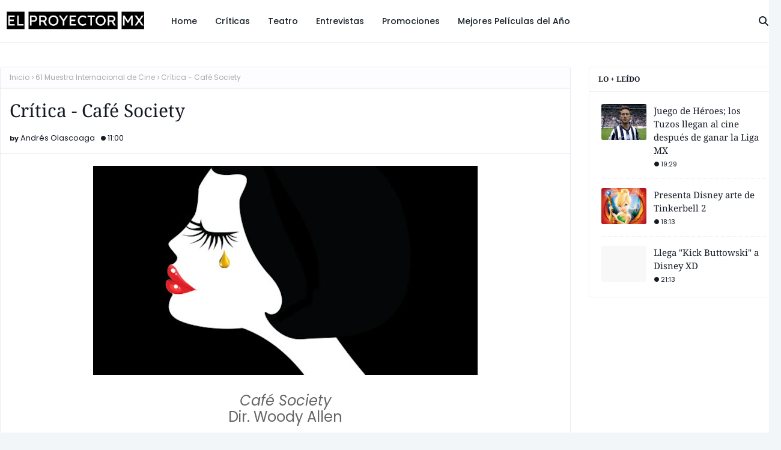

--- FILE ---
content_type: text/javascript; charset=UTF-8
request_url: http://www.elproyectormx.com/feeds/posts/default/-/61%20Muestra%20Internacional%20de%20Cine?alt=json-in-script&max-results=3&callback=jQuery1124009742463127245604_1768928267501&_=1768928267502
body_size: 45492
content:
// API callback
jQuery1124009742463127245604_1768928267501({"version":"1.0","encoding":"UTF-8","feed":{"xmlns":"http://www.w3.org/2005/Atom","xmlns$openSearch":"http://a9.com/-/spec/opensearchrss/1.0/","xmlns$blogger":"http://schemas.google.com/blogger/2008","xmlns$georss":"http://www.georss.org/georss","xmlns$gd":"http://schemas.google.com/g/2005","xmlns$thr":"http://purl.org/syndication/thread/1.0","id":{"$t":"tag:blogger.com,1999:blog-635658635825280873"},"updated":{"$t":"2025-07-24T05:24:58.000-06:00"},"category":[{"term":"Review"},{"term":"Promociones"},{"term":"Trailers"},{"term":"DVD"},{"term":"Disney"},{"term":"20th Century Fox México"},{"term":"Warner Bros México"},{"term":"Oscars"},{"term":"Universal Pictures México"},{"term":"Zima Entertainment"},{"term":"Proximamente"},{"term":"Taquilla"},{"term":"Festivales"},{"term":"Guillermo Del Toro"},{"term":"Cobertura Especial The Academy Awards 2010"},{"term":"20th Century FOX Home Entertainment"},{"term":"Festival de Cannes"},{"term":"Premieres"},{"term":"Sony Pictures México"},{"term":"Oscars 2017"},{"term":"Cine Mexicano"},{"term":"Crepusculo"},{"term":"La La Land"},{"term":"Oscars 2016"},{"term":"Globos de Oro"},{"term":"Netflix"},{"term":"Remake"},{"term":"Robert Downey Jr"},{"term":"Secuelas"},{"term":"Warner Bros"},{"term":"Oscars 2018"},{"term":"Robert Pattinson"},{"term":"Alejandro Gonzalez Iñarritu"},{"term":"Blu Ray"},{"term":"Leonardo DiCaprio"},{"term":"Cobertura Especial The Academy Awards 2009"},{"term":"Corazón Films México"},{"term":"Penelope Cruz"},{"term":"Coco"},{"term":"Johnny Depp"},{"term":"Universal Pictures"},{"term":"Hugh Jackman"},{"term":"Marquesina"},{"term":"Brad Pitt"},{"term":"Marvel"},{"term":"Criticas"},{"term":"Moonlight"},{"term":"Tom Cruise"},{"term":"3D"},{"term":"Corazon Films"},{"term":"Paramount Pictures México"},{"term":"Sony Pictures"},{"term":"Teatro"},{"term":"Oscars 2015"},{"term":"Remakes"},{"term":"Avatar de James Cameron"},{"term":"Luna Nueva"},{"term":"Ryan Reynolds"},{"term":"20th Century FOX"},{"term":"Birdman"},{"term":"Daniel Radcliffe"},{"term":"Diamond Films México"},{"term":"Ridley Scott"},{"term":"Will Smith"},{"term":"Gael Garcia Bernal"},{"term":"Matt Damon"},{"term":"Call me by your Name"},{"term":"Diego Luna"},{"term":"FILMografia"},{"term":"Natalie Portman"},{"term":"Scarlett Johansson"},{"term":"The Shape of Water"},{"term":"Cobertura Especial The Academy Awards 2011"},{"term":"Documentales"},{"term":"Harry Potter"},{"term":"Iron Man 2"},{"term":"Cineteca Nacional"},{"term":"Dunkirk"},{"term":"Golden Globe"},{"term":"Inception"},{"term":"Manchester by the Sea"},{"term":"Quentin Tarantino"},{"term":"The Revenant"},{"term":"Toy Story 3"},{"term":"Batman"},{"term":"Christoph Waltz"},{"term":"Christopher Nolan"},{"term":"Kristen Stewart."},{"term":"Premios"},{"term":"Videocine"},{"term":"Zac Efron"},{"term":"Cate Blanchett"},{"term":"Comic-Con 2010"},{"term":"Emmanuel Lubezki"},{"term":"Jennifer Lawrence"},{"term":"Julianne Moore"},{"term":"Paramount Home Entertainment"},{"term":"Soundtrack"},{"term":"2009"},{"term":"Cinépolis"},{"term":"Peliculas en 3D"},{"term":"Pixar"},{"term":"Premiere"},{"term":"Rápido y Furioso"},{"term":"Transformers 2"},{"term":"Universal Video"},{"term":"Videojuegos"},{"term":"Bradley Cooper"},{"term":"Daniel Craig"},{"term":"Jeremy Renner"},{"term":"Meryl Streep"},{"term":"The Avengers"},{"term":"Tom Hanks"},{"term":"X-Men Origenes Wolverine"},{"term":"Ben Affleck"},{"term":"Clint Eastwood"},{"term":"Inglorious Bastards"},{"term":"Marion Cotillard"},{"term":"Nicole Kidman"},{"term":"Star Trek"},{"term":"Steven Spielberg"},{"term":"Amy Adams"},{"term":"Angelina Jolie"},{"term":"Bruce Willis"},{"term":"Comic-Con 2009"},{"term":"El Gran Hotel Budapest"},{"term":"George Clooney"},{"term":"Harry Potter y el misterio del Principe"},{"term":"Nicolas Cage"},{"term":"Paramount Pictures"},{"term":"Slumdog Millionaire"},{"term":"Blade Runner"},{"term":"Boyhood"},{"term":"Chris Evans"},{"term":"Christian Bale"},{"term":"J.J. Abrams"},{"term":"Kate Winslet"},{"term":"Los Bastardos sin Gloria"},{"term":"Mickey Rourke"},{"term":"Morgan Freeman"},{"term":"Reese Witherspoon"},{"term":"Spiderman"},{"term":"Three Billboards Outside Ebbing"},{"term":"Arieles"},{"term":"Capitan America"},{"term":"Charlize Theron"},{"term":"Eclipse"},{"term":"El Planeta de los Simios"},{"term":"Mad Max: Fury Road"},{"term":"Roma"},{"term":"Samuel L. Jackson"},{"term":"Star Wars: The Force Awakens"},{"term":"Warner Home Video"},{"term":"Alfonso Cuarón"},{"term":"Cannes63"},{"term":"Chismes"},{"term":"Chris Hemsworth"},{"term":"Dwayne Johnson"},{"term":"Emma Stone"},{"term":"Emma Watson"},{"term":"FICM"},{"term":"Harrison Ford"},{"term":"Harry Potter y las Reliquias de la Muerte"},{"term":"Justin Timberlake"},{"term":"Linterna Verde"},{"term":"Martin Scorsese"},{"term":"Muertes"},{"term":"Oscars 2013"},{"term":"Recuento 2010"},{"term":"Review Oscars 2015"},{"term":"Russell Crowe"},{"term":"Spotlight"},{"term":"The Hurt Locker"},{"term":"Benicio del Toro"},{"term":"Comics"},{"term":"Darren Aronofsky"},{"term":"Get Out"},{"term":"Globos de Oro 2014"},{"term":"Gravity"},{"term":"Heath Ledger"},{"term":"James Bond"},{"term":"Javier Bardem"},{"term":"Las Mejores 20 Peliculas del 2010"},{"term":"Luis Gerardo Méndez"},{"term":"Mark Ruffalo"},{"term":"Matthew McConaughey"},{"term":"Michael Bay"},{"term":"Michael Fassbender"},{"term":"Posters"},{"term":"Promos Navideñas"},{"term":"SAG Awards"},{"term":"Sección Rec"},{"term":"Star Wars"},{"term":"Sylvester Stallone"},{"term":"The Hobbit"},{"term":"Thor"},{"term":"Up: Una Aventura de Altura"},{"term":"Viola Davis"},{"term":"Woody Allen"},{"term":"Alfombra Roja"},{"term":"Alfonso Cuaron"},{"term":"Anne Hathaway"},{"term":"Arrival"},{"term":"Channing Tatum"},{"term":"Chris Pine"},{"term":"Criticas en DVD"},{"term":"Damien Chazelle"},{"term":"Game of Thrones"},{"term":"HBO"},{"term":"Libros"},{"term":"Lion"},{"term":"Megan Fox"},{"term":"Peter Jackson"},{"term":"Robert Rodriguez"},{"term":"Rupert Grint"},{"term":"Sandra Bullock"},{"term":"Series de TV"},{"term":"Shia LaBeouf"},{"term":"Tim Burton"},{"term":"Universal"},{"term":"Ben Stiller"},{"term":"Eventos"},{"term":"Hacksaw Ridge"},{"term":"Jeff Bridges"},{"term":"Liam Neeson"},{"term":"Michael Jackson"},{"term":"Para llevar"},{"term":"Room"},{"term":"Sam Worthington"},{"term":"StarCastle Distribution"},{"term":"Terminator"},{"term":"The Martian"},{"term":"Whiplash"},{"term":"Alicia en el pais de las maravillas"},{"term":"Andrew Garfield"},{"term":"Bridge of Spies"},{"term":"Casey Affleck"},{"term":"Chloe Moretz"},{"term":"Cine CANIBAL"},{"term":"DC Comics"},{"term":"Danny Boyle"},{"term":"El Hobbit"},{"term":"FICM 2016"},{"term":"Fifty Shades of Grey"},{"term":"Inside Out"},{"term":"J.K. Simmons"},{"term":"James  Cameron"},{"term":"James Franco"},{"term":"Jon Favreau"},{"term":"La Región Salvaje"},{"term":"Nine"},{"term":"Pirateria"},{"term":"Quisiera ser Millonario"},{"term":"Ralph Fiennes"},{"term":"Robert DeNiro"},{"term":"Seth Rogen"},{"term":"Star Wars: Rogue One"},{"term":"Taylor Lautner"},{"term":"Tom Hardy"},{"term":"Wonder Woman"},{"term":"Zoe Saldana"},{"term":"A Monster Calls"},{"term":"Adam Sandler"},{"term":"Angeles y Demonios"},{"term":"Batman 3"},{"term":"Colin Firth"},{"term":"Deadpool"},{"term":"Demandas"},{"term":"Ewan McGregor"},{"term":"Exclusiva"},{"term":"FICM 2014"},{"term":"Jackie (film)"},{"term":"James McAvoy"},{"term":"Jennifer Aniston"},{"term":"Joseph Gordon Levitt"},{"term":"Jude Law"},{"term":"Keanu Reeves"},{"term":"Lady Bird"},{"term":"Marc Webb"},{"term":"Michael Keaton"},{"term":"Nocturnal Animals"},{"term":"Oscar"},{"term":"Oscar Isaac"},{"term":"Piratas del Caribe"},{"term":"Recomendación en Cines"},{"term":"Reseñas TV"},{"term":"Reviews Oscars 2014"},{"term":"Rudo y Cursi"},{"term":"Sean Penn"},{"term":"Sony (DVD)"},{"term":"Stranger Things"},{"term":"Suicide Squad"},{"term":"Temporada de Premios"},{"term":"Terminator Salvation"},{"term":"The Big Short"},{"term":"The Imitation Game"},{"term":"Up"},{"term":"Vin Diesel"},{"term":"Watchmen"},{"term":"120 Battements par Minute"},{"term":"Arcón Navideño"},{"term":"Batman: El Caballero de la Noche"},{"term":"Biopic"},{"term":"Black Swan"},{"term":"Brie Larson"},{"term":"Cameron Diaz"},{"term":"Carey Mulligan"},{"term":"Colin Farrell"},{"term":"DreamWorks Pictures"},{"term":"Eddie Redmayne"},{"term":"Emily Blunt"},{"term":"Guy Ritchie"},{"term":"Harry Potter y las Reliquias de la Muerte Parte 1"},{"term":"Hell or High Water"},{"term":"I Tonya"},{"term":"Jake Gyllenhaal"},{"term":"Jesse Eisenberg"},{"term":"Jessica Chastain"},{"term":"Jonah Hill"},{"term":"Josh Hutcherson"},{"term":"Julia Roberts"},{"term":"Record"},{"term":"Robin Hood"},{"term":"Superman"},{"term":"The Social Network"},{"term":"Willem Dafoe"},{"term":"Xavier Dolan"},{"term":"12 Años Esclavo"},{"term":"Aaron Johnson"},{"term":"Antonio Banderas"},{"term":"BAFTA"},{"term":"Ben Kingsley"},{"term":"Carol"},{"term":"Darkest Hour"},{"term":"David Fincher"},{"term":"El Origen"},{"term":"Elle"},{"term":"Filtracion"},{"term":"Gary Oldman"},{"term":"Guardians of the Galaxy 2"},{"term":"Gussi Cinema"},{"term":"Gwyneth Paltrow"},{"term":"Josh Brolin"},{"term":"Judi Dench"},{"term":"La Bella y la Bestia"},{"term":"Mark Walhberg"},{"term":"Miley Cyrus"},{"term":"Oscars 2019"},{"term":"Precious"},{"term":"Quality Films"},{"term":"Reseñas Teatro"},{"term":"Sacha Baron Cohen"},{"term":"Sam Raimi"},{"term":"Sherlock Holmes"},{"term":"Spectre"},{"term":"Spider Man 4"},{"term":"Spider Man Reboot"},{"term":"Steve Carell"},{"term":"Sully"},{"term":"Super Bowl"},{"term":"Tempestad"},{"term":"The First Avenger: Captain America"},{"term":"Tron el Legado"},{"term":"Amat Escalante"},{"term":"American Hustle"},{"term":"Anthony Hopkins"},{"term":"Batman v Superman: Dawn of Justice"},{"term":"Bryan Singer"},{"term":"Cars 3"},{"term":"Cecilia Suárez"},{"term":"Cine Español"},{"term":"DOCSDF"},{"term":"Desierto"},{"term":"Disney Channel"},{"term":"Disney Prensa"},{"term":"Domnhall Gleeson"},{"term":"Edward Norton"},{"term":"El Salon Rojo"},{"term":"Fantastic Beasts and Where to Find Them"},{"term":"Festival de Cine de Morelia"},{"term":"Forest Whitaker"},{"term":"Gone Girl"},{"term":"Idris Elba"},{"term":"Jason Statham"},{"term":"Jim Carrey"},{"term":"Joel Coen"},{"term":"Juguetes"},{"term":"Jurassic World"},{"term":"Juste la Fin du Monde"},{"term":"Kingsman"},{"term":"Logan"},{"term":"Los Juegos del Hambre"},{"term":"Loving"},{"term":"Mahershala Ali"},{"term":"Matthew Vaughn"},{"term":"Michael Caine"},{"term":"Noomi Rapace"},{"term":"Oliver Stone"},{"term":"Pedro Almodovar"},{"term":"Philip Seymour Hoffman"},{"term":"Rachel McAdams"},{"term":"Resident Evil"},{"term":"Richard Linklater"},{"term":"Robert De Niro"},{"term":"Sam Mendes"},{"term":"Tragedias"},{"term":"Tron Legacy"},{"term":"X-Men"},{"term":"X-Men First Class"},{"term":"Zona de Miedo"},{"term":"Aaron Eckhart"},{"term":"Alex Kurtzman"},{"term":"Disney Pixar"},{"term":"Don Cheadle"},{"term":"Edgar Wright"},{"term":"Ellen Page"},{"term":"Eso"},{"term":"Ethan Coen"},{"term":"Fences"},{"term":"Gerard Butler"},{"term":"Ghost in the Shell"},{"term":"Gravedad"},{"term":"Güeros"},{"term":"Heath Ledger."},{"term":"Hidden Figures"},{"term":"Influenza"},{"term":"Jason Bateman"},{"term":"Karl Urban"},{"term":"Kate Hudson"},{"term":"Keira Knightley"},{"term":"Kick-Ass"},{"term":"Lupita Nyong'o"},{"term":"Manolo Caro"},{"term":"Maze Runner"},{"term":"Moana"},{"term":"Monica Bellucci"},{"term":"ND Mantarraya"},{"term":"Naomi Watts"},{"term":"Oscars 2014"},{"term":"Promocion de Aniversario"},{"term":"Sam Rockwell"},{"term":"Selma"},{"term":"Sigourney Weaver"},{"term":"TV"},{"term":"Taylor Kitsch"},{"term":"The Incredibles 2"},{"term":"Tobey Maguire"},{"term":"Warner Bros Video"},{"term":"Zack Snyder"},{"term":"Zootopia"},{"term":"Adam Driver"},{"term":"Alice in Wonderland"},{"term":"Alicia Vikander"},{"term":"Amanda Seyfried"},{"term":"Andy Serkis"},{"term":"Arnold Schwarzenegger"},{"term":"Arrancame la Vida"},{"term":"Artecinema"},{"term":"Avengers: Infinity War"},{"term":"Baby Driver"},{"term":"Bill Condon"},{"term":"Black Panther"},{"term":"Club de Cuervos"},{"term":"Conciertos"},{"term":"Denzel Washington"},{"term":"Dev Patel"},{"term":"Ethan Hawke"},{"term":"Gal Gadot"},{"term":"Goyas"},{"term":"Ian Mckellen"},{"term":"Isabelle Huppert"},{"term":"Jared Leto"},{"term":"Katie Holmes"},{"term":"Kristen Wiig"},{"term":"Kubo"},{"term":"La Guía Total del Verano 2013"},{"term":"Los Abrazos Rotos"},{"term":"M. Night Shyamalan"},{"term":"Michael Douglas"},{"term":"Michelle Rodriguez"},{"term":"Patricia Arquette"},{"term":"Ready Player One"},{"term":"Relatos Salvajes"},{"term":"Roberto Orci"},{"term":"Roman Polanski"},{"term":"Ron Howard"},{"term":"Salma Hayek"},{"term":"Segunda Parte"},{"term":"Silence"},{"term":"Star Wars: The Last Jedi"},{"term":"Steve Jobs"},{"term":"Straight Outta Compton"},{"term":"Tazon de Teaser"},{"term":"The Imaginarium of Doctor Parnassus"},{"term":"The Mummy"},{"term":"The Post"},{"term":"Tommy Lee Jones"},{"term":"Transformers 3"},{"term":"Up in the Air"},{"term":"Vera Farmiga"},{"term":"Walt Disney"},{"term":"X-Men Origins"},{"term":"Z David Distribución"},{"term":"Zack Synder"},{"term":"127 Hours"},{"term":"Alec Baldwin"},{"term":"Allison Janney"},{"term":"Anna Kendrick"},{"term":"Anton Yelchin"},{"term":"Barry Jenkins"},{"term":"Baywatch"},{"term":"Benedict Cumbertach"},{"term":"BluRay"},{"term":"Brad Bird"},{"term":"Brooklyn"},{"term":"Chiwetel Ejiofor"},{"term":"Clark Gregg"},{"term":"Creed"},{"term":"Crimson Peak"},{"term":"Daisy Ridley"},{"term":"Daniel Day Lewis"},{"term":"Dia de la Independencia"},{"term":"Drew Barrymore"},{"term":"Emma Thompson"},{"term":"Emmy Awards 2009"},{"term":"Especiales El Proyector CVOT"},{"term":"Felicity Jones"},{"term":"Festival de cine de Venecia"},{"term":"Frozen"},{"term":"Helena Bonham Carter"},{"term":"Hoy se estrena"},{"term":"IMAX"},{"term":"Insidious"},{"term":"Jamie Foxx"},{"term":"Jerry Bruckeimer"},{"term":"Joel Edgerton"},{"term":"John Goodman"},{"term":"Jon Hamm"},{"term":"Jonas Brothers"},{"term":"La Era de Hielo 3"},{"term":"La Saga de Crepúsculo: Eclipse"},{"term":"Lea Seydoux"},{"term":"Lego"},{"term":"Liam Hemsworth"},{"term":"Liam Nesson"},{"term":"Life of Pi"},{"term":"Lincoln"},{"term":"Mark Hamill"},{"term":"Mark Strong"},{"term":"Michael Cera"},{"term":"Milla Jovovich"},{"term":"Mision Imposible 4"},{"term":"Musica (Sección)"},{"term":"Owen Wilson"},{"term":"Paul WS Anderson"},{"term":"Personajes"},{"term":"Piratas del Caribe 4"},{"term":"Reboot"},{"term":"Reseñas Libros"},{"term":"Ron Perlman"},{"term":"Rose Byrne"},{"term":"Ryan Gosling"},{"term":"Sicario"},{"term":"Simon Pegg"},{"term":"Stanley Kubrick"},{"term":"Stanley Tucci"},{"term":"Star Trek Beyond"},{"term":"Summit Entertaiment"},{"term":"Super Trailers"},{"term":"The Avengers: Age of Ultron"},{"term":"The Beguiled"},{"term":"The Big Sick"},{"term":"The Dark Knight Rises"},{"term":"The Handmaid's Tale"},{"term":"The King's Speech"},{"term":"The Purge"},{"term":"This is It"},{"term":"Tilda Swinton"},{"term":"Toni Erdmann"},{"term":"Wes Anderson"},{"term":"Wolverine 2"},{"term":"Zach Galifianakis"},{"term":"mother!"},{"term":"2011"},{"term":"2012"},{"term":"Adrien Brody"},{"term":"Amanecer"},{"term":"American Honey"},{"term":"Amour"},{"term":"Ana de la Reguera"},{"term":"Bajo la Misma Estrella"},{"term":"Bill Nighy"},{"term":"Biutiful"},{"term":"Blake Lively"},{"term":"Bond 23"},{"term":"Brüno"},{"term":"CANANA Distribución"},{"term":"Café Society"},{"term":"Captain Phillips"},{"term":"Cars 2"},{"term":"Che"},{"term":"Chris Pratt"},{"term":"Cine Francés"},{"term":"Cinemex"},{"term":"Clive Owen"},{"term":"Daniel Gimenez Cacho"},{"term":"Dave Franco"},{"term":"David Cronenberg"},{"term":"Deadpool 2"},{"term":"Desierto Adentro"},{"term":"Despicable me"},{"term":"Disney XD"},{"term":"Dylan O'Brien"},{"term":"Entrevista"},{"term":"Eugenio Derbez"},{"term":"FICM 2017"},{"term":"First Man"},{"term":"Gareth Edwards"},{"term":"Godzilla"},{"term":"Guy Pearce"},{"term":"Helen Mirren"},{"term":"Henry Cavill"},{"term":"Her"},{"term":"How to Train your Dragon"},{"term":"Hugo Weaving"},{"term":"If Beale Street Could Talk"},{"term":"Indiana Jones"},{"term":"Inside Llewyn Davis"},{"term":"Interstellar"},{"term":"Irene Azuela"},{"term":"Jackie Chan"},{"term":"John Travolta"},{"term":"Joss Whedon"},{"term":"Juan Pablo Medina"},{"term":"Juliette Binoche"},{"term":"Karate Kid"},{"term":"Kevin Spacey"},{"term":"Kirsten Dunst"},{"term":"Kristen Bell"},{"term":"Las Cronicas de Narnia"},{"term":"Las Hijas de Abril"},{"term":"Martin Campbell"},{"term":"Matt Reeves"},{"term":"McG"},{"term":"Mel Gibson"},{"term":"Melissa Leo"},{"term":"Mia Wasikowska"},{"term":"Michael Haneke"},{"term":"Mila Kunis"},{"term":"Mommy"},{"term":"Pacific Rim"},{"term":"Roland Emmerich"},{"term":"SAG Awards 2014"},{"term":"Satellite Awards"},{"term":"Sing Street"},{"term":"Sofia Coppola"},{"term":"Solo: A Star Wars Story"},{"term":"Spider-Man: Homecoming"},{"term":"Televisión"},{"term":"Terry Gilliam"},{"term":"The Blind Side"},{"term":"The Boss Baby"},{"term":"The Disaster Artist"},{"term":"The Expendables"},{"term":"The Favourite"},{"term":"The Green Lantern"},{"term":"The Hangover"},{"term":"The Hunger Games"},{"term":"Tomb Raider"},{"term":"Tony Scott"},{"term":"Transformers: The Last Knight"},{"term":"Tron: Legacy"},{"term":"True Grit"},{"term":"Una Mujer Fantástica"},{"term":"Vince Vaughn"},{"term":"Vincent Cassel"},{"term":"Wall-E"},{"term":"Woody Harrelson"},{"term":"Zachary Quinto"},{"term":"the Wolf of Wall Street"},{"term":"007"},{"term":"600 Millas"},{"term":"Amy"},{"term":"Andrés Bustamante"},{"term":"Aniversarios"},{"term":"Annie Awards"},{"term":"Atomic Blonde"},{"term":"Backyard: El Traspatio"},{"term":"Ben Barnes"},{"term":"Berlinale"},{"term":"Beyonce"},{"term":"Big Little Lies"},{"term":"Black Mass"},{"term":"Brendan Freaser"},{"term":"Bridget Jones 3"},{"term":"Bright"},{"term":"Buena Vista Internacional"},{"term":"Buried"},{"term":"Can You Ever Forgive Me?"},{"term":"Carrie Fisher"},{"term":"Christopher Mintz-Plasse"},{"term":"Civil War"},{"term":"Cobertura Especial DOCSDF 2010"},{"term":"Cobertura Especial The Academy Awards 2012"},{"term":"D.J. Caruso"},{"term":"Dallas Buyers Club"},{"term":"Dave Bautista"},{"term":"Demian Bichir"},{"term":"Dominic Cooper"},{"term":"Downsizing"},{"term":"El Aprendiz de Brujo"},{"term":"El Avispón Verde"},{"term":"Electronic Arts"},{"term":"Emmy Awards"},{"term":"Enemigos Publicos"},{"term":"España"},{"term":"Estreno"},{"term":"Fernando Eimbcke"},{"term":"Festival Kinoki"},{"term":"Festival de Cine de Toronto"},{"term":"Fichas"},{"term":"Florence Foster Jenkins"},{"term":"Foxcatcher"},{"term":"Frances McDormand"},{"term":"Geoffrey Rush"},{"term":"George Lucas"},{"term":"Good Time"},{"term":"Gotham"},{"term":"Guardians of the Galaxy"},{"term":"Harry Potter y las Reliquias de la Muerte Parte 2"},{"term":"Hulk"},{"term":"Invictus"},{"term":"Jaden Smith"},{"term":"Jay  Baruchel"},{"term":"Jessica Alba"},{"term":"John Boyega"},{"term":"John Malkovich"},{"term":"Juan Antonio Bayona"},{"term":"Justice League"},{"term":"Kathryn Bigelow"},{"term":"Ken Watanabe"},{"term":"Kong: Skull Island"},{"term":"Kurt Russell"},{"term":"La Libertad del Diablo"},{"term":"Las Elegidas"},{"term":"Laura Dern"},{"term":"Lluvia de Hamburguesas en 3D"},{"term":"Logan Lerman"},{"term":"Los Adioses"},{"term":"Los Cabos Film Festival"},{"term":"Los Cuatro Fantasticos"},{"term":"Los Vigilantes"},{"term":"Luis Andrès Olascoaga Toro"},{"term":"Luke Evans"},{"term":"Maps to the Stars"},{"term":"Martin Freeman"},{"term":"Mi Villano Favorito 3"},{"term":"Michel Gondry"},{"term":"Miss Peregrine's Home for Peculiar Children"},{"term":"Mudbound"},{"term":"Nebraska"},{"term":"Neighbors"},{"term":"Nottingham"},{"term":"Olga Kurylenko"},{"term":"Olivia Wilde"},{"term":"Pasek \u0026 Paul"},{"term":"Paul Bettany"},{"term":"Paul Walker"},{"term":"Peter Morgan"},{"term":"Peter Sarsgaard"},{"term":"Pierce Brosnan"},{"term":"Power Rangers"},{"term":"Predators"},{"term":"Reviews FICM 2014"},{"term":"Richard Jenkins"},{"term":"Rob Marshall"},{"term":"Rodrigo Santoro"},{"term":"Rooney Mara"},{"term":"Rumores"},{"term":"Sarah Jessica Parker"},{"term":"Scott Pilgrim vs the World"},{"term":"Sector 9"},{"term":"Shutter Island"},{"term":"Sing"},{"term":"Spirit Awards"},{"term":"Suburbicon"},{"term":"Sueño en Otro Idioma"},{"term":"The Birth of a Nation"},{"term":"The Curious Case of Benjamin Button"},{"term":"The Dark Tower"},{"term":"The Girl on the Train"},{"term":"The Greatest Shwoman"},{"term":"The Hateful Eight"},{"term":"The LEGO Batman Movie"},{"term":"The Reader"},{"term":"The Secret Life of Pets"},{"term":"The Sorcerer's Apprentice"},{"term":"The Square"},{"term":"The Theory of Everything"},{"term":"The Witch"},{"term":"Thor: Ragnarok"},{"term":"Todd Phillips"},{"term":"Tom Hiddleston"},{"term":"Tortugas Ninja"},{"term":"Trolls"},{"term":"Twitter"},{"term":"UNAM"},{"term":"Uma Thurman"},{"term":"Valerian"},{"term":"Viggo Mortensen"},{"term":"Will Ferrell"},{"term":"Wonderstruck"},{"term":"X-Men: Apocalypse"},{"term":"XXX: Return of Xander Cage"},{"term":"You Were Never Really Here"},{"term":"10 Cloverfield Lane"},{"term":"2009 En Revisión"},{"term":"56 Muestra Internacional de Cine"},{"term":"5to Aniversario"},{"term":"61 Muestra Internacional de Cine"},{"term":"A Star is Born"},{"term":"A Wrickle in Time"},{"term":"Al Pacino"},{"term":"Alien: El Octavo Pasajero"},{"term":"Alvin y las Ardillas 2"},{"term":"America Ferrera"},{"term":"American Sniper"},{"term":"Amy Ryan"},{"term":"Ang Lee"},{"term":"Anna Farris"},{"term":"Anomalisa"},{"term":"Arcelia Ramírez"},{"term":"Argo"},{"term":"Assassin's Creed"},{"term":"Atraccion Peligrosa"},{"term":"Avatar: The Last Airbender"},{"term":"Barbara Mori"},{"term":"Barra Sabatina"},{"term":"Ben Mendelsohn"},{"term":"Black Mirror"},{"term":"Blanca Nieves"},{"term":"Cantinflas"},{"term":"Cara Delevingne"},{"term":"Carlos Cuaron"},{"term":"Censura"},{"term":"Cienfilms"},{"term":"Cillian Murphy"},{"term":"Citizenfour"},{"term":"Comic Con"},{"term":"Como Entrenar a tu Dragón 2"},{"term":"Conan"},{"term":"Cowboys y Aliens"},{"term":"Crazy Heart"},{"term":"Critics' Choice Awards"},{"term":"Cynthia Nixon"},{"term":"DGA"},{"term":"David O. Russell"},{"term":"Django Unchained"},{"term":"Doctor Strange"},{"term":"Duncan Jones"},{"term":"EA México"},{"term":"Ed Helms"},{"term":"Edgar Ramirez"},{"term":"El Secreto de sus Ojos"},{"term":"Enredados"},{"term":"Eva Green"},{"term":"Fantastic Four"},{"term":"Fantastic Mr. Fox"},{"term":"Flatliners"},{"term":"Furia de Titanes"},{"term":"Furia de Titanes 2"},{"term":"G.I. Joe 2"},{"term":"Glee"},{"term":"Glow"},{"term":"Gotham Awards"},{"term":"Grammy"},{"term":"Green Book"},{"term":"Guión"},{"term":"Halle Berry"},{"term":"Hereafter"},{"term":"Hugh Grant"},{"term":"Héctor Bonilla"},{"term":"I Daniel Blake"},{"term":"Ian Mcshane"},{"term":"Ida"},{"term":"Ilse Salas"},{"term":"In the Fade"},{"term":"Isla Fisher"},{"term":"It Comes at Night"},{"term":"Jack Reacher"},{"term":"Jason Reitman"},{"term":"Jessica Biel"},{"term":"Jet Li"},{"term":"Joaquin Cosío"},{"term":"Joaquin Phoenix"},{"term":"Jodie Foster"},{"term":"John C. Reilly"},{"term":"John Wick 2"},{"term":"Jonás Cuarón"},{"term":"Justin Bartha"},{"term":"Justin Lin"},{"term":"Kellan Lutz"},{"term":"La Saga de Crepusculo"},{"term":"La Saga de Crepúsculo: Amanecer"},{"term":"La Tierra Perdida"},{"term":"La Vida Inmoral de la Pareja Ideal"},{"term":"Lars Von Trier"},{"term":"Laura Linney"},{"term":"Life"},{"term":"Los Fantasmas de Scrooge"},{"term":"Los Insólitos Peces Gato"},{"term":"Los Pitufos"},{"term":"Los Tres Chiflados"},{"term":"Love Simon"},{"term":"Loveless"},{"term":"Luc Besson"},{"term":"Luis Miguel"},{"term":"MTV Movie Awards"},{"term":"Mad Men"},{"term":"Mads Mikkelsen"},{"term":"Mariana Treviño"},{"term":"Marisa Tomei"},{"term":"Mark Rylance"},{"term":"Martín Hernández"},{"term":"Max Steel"},{"term":"Me and Earl and the Dying Girl"},{"term":"Mi Villano Favorito"},{"term":"Michael Sheen"},{"term":"Michelle Williams"},{"term":"Miles Teller"},{"term":"Milk"},{"term":"Monstruos vs Aliens"},{"term":"Neruda"},{"term":"Nicholas Hoult"},{"term":"Nueva Era Films"},{"term":"OKJA"},{"term":"Orange is the New Black"},{"term":"PGA"},{"term":"Patrick Dempsey"},{"term":"Penguin Random House"},{"term":"Philomena"},{"term":"Pitch Perfect"},{"term":"Premios Fénix"},{"term":"Publicados 2018"},{"term":"Renee Zellweger"},{"term":"Rhys Ifans"},{"term":"Rihanna"},{"term":"Riz Ahmed"},{"term":"Robin Williams"},{"term":"Rodrigo Prieto"},{"term":"Shailene Woodley"},{"term":"Shrek"},{"term":"Sin Ella"},{"term":"Superman: Man of Steel"},{"term":"Tangled"},{"term":"Taylor Swift"},{"term":"Televisa Cine"},{"term":"The BFG"},{"term":"The Bourne Legacy"},{"term":"The Crown"},{"term":"The Danish Girl"},{"term":"The Defenders"},{"term":"The Florida Project"},{"term":"The Grinch"},{"term":"The Man Who Killed Don Quijote"},{"term":"The Punisher"},{"term":"The Town"},{"term":"The Wolfman"},{"term":"The Wrestler"},{"term":"Thomas McCarthy"},{"term":"Tina Fey"},{"term":"Toby Kebbell"},{"term":"Tom en el Granero"},{"term":"Tour de Cine Francés"},{"term":"Trailer"},{"term":"Vampiros"},{"term":"Veep"},{"term":"Wall Street"},{"term":"Water for Elephants"},{"term":"Westworld"},{"term":"Will Poulter"},{"term":"Zack Galifianakis"},{"term":"20th Century Women"},{"term":"300"},{"term":"57 Muestra Internacional de Cine"},{"term":"A Quiet Place"},{"term":"Actividad Paranormal 2"},{"term":"Agua para Elefantes"},{"term":"Alfaguara"},{"term":"Alfonso Dosal"},{"term":"Alfonso Herrera"},{"term":"Alfred Molina"},{"term":"Alien: Covenant"},{"term":"Amarok Films"},{"term":"Andrés Almeida"},{"term":"Annabelle"},{"term":"Ant-Man"},{"term":"Anthony Mackie"},{"term":"Aquarius"},{"term":"Ashton Kutcher"},{"term":"Ayer Maravilla Fui"},{"term":"Bajo la Sal"},{"term":"Beasts of the Southern Wild"},{"term":"Bill Murray"},{"term":"BlackKklansman"},{"term":"Breathe"},{"term":"Brett Ratner"},{"term":"Bryan Cranston"},{"term":"Bryce Dallas Howard"},{"term":"CANANA Films"},{"term":"Camp Rock 2"},{"term":"Carlos Reygadas"},{"term":"Catherine Hardwicke"},{"term":"Catherine Zeta-Jones"},{"term":"Charlie Day"},{"term":"Chris Weitz"},{"term":"Cloverfield"},{"term":"Cold War"},{"term":"Como Perros y Gatos 2"},{"term":"Crisis Economica"},{"term":"Dakota Fanning"},{"term":"Dakota Johnson"},{"term":"Damian Alcazar"},{"term":"Dane DeHaan"},{"term":"Danny McBride"},{"term":"David Yates"},{"term":"Dejame Entrar"},{"term":"Diane Kruger"},{"term":"Directo a DVD"},{"term":"Divergente"},{"term":"Dragon Ball: The Evolution"},{"term":"Dustin Hoffman"},{"term":"EGS"},{"term":"Eddie Murphy"},{"term":"Editorial Océano"},{"term":"El Gran Gatsby"},{"term":"El Infierno"},{"term":"El Libro de la Vida"},{"term":"El Secreto de la Sirenita"},{"term":"El Vigilante"},{"term":"Electronic Game Show"},{"term":"Elijah Wood"},{"term":"Elle Fanning"},{"term":"Eric Bana"},{"term":"Eugenio Caballero"},{"term":"Eva Mendes"},{"term":"Ex Machina"},{"term":"FICUNAM"},{"term":"Ferdinand"},{"term":"Festival de Cine de Guadalajara"},{"term":"Festival de Cine de San Sebastián"},{"term":"Francis Ford Coppola"},{"term":"Francis Lawrence"},{"term":"Frank Langella"},{"term":"Freida Pinto"},{"term":"G.I. Joe: Rise of the Cobra"},{"term":"GameReview"},{"term":"Garret Hedlound"},{"term":"Gay"},{"term":"George Lopez"},{"term":"George Miller"},{"term":"Gloria (Gloria Trevi)"},{"term":"Guillermo Arriaga"},{"term":"Guion"},{"term":"Halloween"},{"term":"Hayao Miyazaki"},{"term":"Heli"},{"term":"Hereditary"},{"term":"Hollywood"},{"term":"Imagenes"},{"term":"Inferno"},{"term":"Internet"},{"term":"Jean Claude Van Damme"},{"term":"Jean Dujardin"},{"term":"Joe Johnston"},{"term":"John Green"},{"term":"John Hurt"},{"term":"Jonah Hex"},{"term":"Jonas Cuarón"},{"term":"Jonathan Liebesman"},{"term":"José María Yazpik"},{"term":"Karina Gidi"},{"term":"Kate Mara"},{"term":"Kate McKinnon"},{"term":"Katherine Heigl"},{"term":"Katherine Waterson"},{"term":"Kenneth Branagh"},{"term":"Kevin Bacon"},{"term":"Kevin James"},{"term":"King Arthur"},{"term":"Kodi Smith-McPhee"},{"term":"La 4ta Compañía"},{"term":"La Princesa y el Sapo"},{"term":"La Semana de los Regalos"},{"term":"Lady Gaga"},{"term":"Lake Tahoe"},{"term":"Land of the Lost"},{"term":"Lee Daniels"},{"term":"Les Miserábles"},{"term":"Leyendas Urbanas"},{"term":"Lionsgate Films"},{"term":"Little Fockers"},{"term":"Logan Lucky"},{"term":"Los Miserables"},{"term":"Los Parecidos"},{"term":"Los Pingüinos de Madagascar"},{"term":"Los Viajes de Gulliver"},{"term":"Love"},{"term":"Loving Vincent"},{"term":"Luis Arrieta"},{"term":"MGM"},{"term":"Machete"},{"term":"Malefica"},{"term":"Mamma Mia!"},{"term":"Maquinaria Panamericana"},{"term":"Marilyn Monroe"},{"term":"Mark Millar"},{"term":"Martha Higareda."},{"term":"Me Estás Matando Susana"},{"term":"Mejores Películas del Año"},{"term":"Michael Peña"},{"term":"Michael Shannon"},{"term":"Michael Stuhlbarg"},{"term":"Michel Franco"},{"term":"Michelle Pfeiffer"},{"term":"Mike and Dave"},{"term":"Minions"},{"term":"Monsters vs Aliens"},{"term":"Mr. Robot"},{"term":"Nat Wolff"},{"term":"Nightcrawler"},{"term":"Ninfomanía"},{"term":"Now you See Me"},{"term":"Ouija"},{"term":"Pacific Rim Uprising"},{"term":"Pan"},{"term":"Para Salir"},{"term":"Passengers"},{"term":"Paul Rudd"},{"term":"Personal Shopper"},{"term":"Phantom Thread"},{"term":"Pinocho"},{"term":"Primera Imagen"},{"term":"Prince of Persia: The Sands of Time"},{"term":"RJ Cyler"},{"term":"Rachel Weisz"},{"term":"Rebecca Hall"},{"term":"Recuento 2008"},{"term":"Red (Comic-Film)"},{"term":"Rene Russo"},{"term":"Rio (pelicula)"},{"term":"Robert Zemeckis"},{"term":"SELF"},{"term":"Salt"},{"term":"Sam Claflin"},{"term":"Scream"},{"term":"Scream 4"},{"term":"Sharlto Copley"},{"term":"Skyscraper"},{"term":"Snoopy"},{"term":"Sophia Loren"},{"term":"Split"},{"term":"Spy"},{"term":"Star Trek 2"},{"term":"Steve Martin"},{"term":"Steven Seagal"},{"term":"Summer of Sony: The Sequel"},{"term":"Swiss Army Man"},{"term":"Taraji P. Henson"},{"term":"Tarzan"},{"term":"Taxi Driver"},{"term":"Te Prometo Anarquía"},{"term":"Tenoch Huerta"},{"term":"The A Team"},{"term":"The Defiant Ones"},{"term":"The Edge of Seventeen"},{"term":"The Equalizer"},{"term":"The Fighter"},{"term":"The Founder"},{"term":"The Great Gatsby"},{"term":"The LEGO Ninjago Movie"},{"term":"The Meyerowitz Stories"},{"term":"The Razzies"},{"term":"The Smurfs"},{"term":"The Walking Dead"},{"term":"Thomas Mann"},{"term":"Tin Tin"},{"term":"Tinkerbell y el Tesoro Perdido"},{"term":"Titanic"},{"term":"Tony Gilroy"},{"term":"Top 2014"},{"term":"Top 2016"},{"term":"Top 2017"},{"term":"Trainwreck"},{"term":"Tyler Perry"},{"term":"Un Prophet"},{"term":"Unbroken"},{"term":"Valentine Day"},{"term":"Verano 1993"},{"term":"Warcraft"},{"term":"Where the Wild Things Are"},{"term":"Wonder"},{"term":"Zombieland"},{"term":"007 Quantum"},{"term":"20 mil leguas de Viaje Submarino"},{"term":"31 Minutos"},{"term":"5 dias sin Nora"},{"term":"55 Muestra Internacional de Cine"},{"term":"7:19"},{"term":"A Christmas Carol"},{"term":"Accidentes"},{"term":"Actividad Paranormal"},{"term":"Adam Scott"},{"term":"Adriana Barraza"},{"term":"Adrián Vázquez"},{"term":"Agente Salt"},{"term":"Agora"},{"term":"Aislinn Derbez"},{"term":"Alan Rickman"},{"term":"Almas Pasajeras"},{"term":"Alonso Ruizpalacios"},{"term":"Amber Heard"},{"term":"Ambulante"},{"term":"American Assassin"},{"term":"American Crime Story"},{"term":"Amor sin Escalas"},{"term":"Amy Schumer"},{"term":"Anime"},{"term":"Annette Bening"},{"term":"Ansel Elgort"},{"term":"Antoine Fuqua"},{"term":"Armie Hammer"},{"term":"Arts y Crafts México"},{"term":"Asa Butterfield"},{"term":"At the Mountains of Madness"},{"term":"Audrey Tautou"},{"term":"Avatar 2"},{"term":"Bad Moms"},{"term":"Barkhad Abdi"},{"term":"Baz Luhrmann"},{"term":"Beatriz at Dinner"},{"term":"Bellas de Noche"},{"term":"Ben Hur"},{"term":"Blue Jasmine"},{"term":"Bourne"},{"term":"Brandon Routh"},{"term":"Brendan Gleeson"},{"term":"Brenton Thwaites"},{"term":"Brittany Murphy"},{"term":"Bruce Dern"},{"term":"Bruce Greenwood"},{"term":"Búsqueda Implacable"},{"term":"CANACINE"},{"term":"Cam Gigandet"},{"term":"Camino a Marte"},{"term":"Camp Rock: The Final Jam"},{"term":"Canciones"},{"term":"Captain Fantastic"},{"term":"Carmen Ejogo"},{"term":"Carmín Tropical"},{"term":"Casos de TV y Radio"},{"term":"Catherine Kenner"},{"term":"Cenicienta"},{"term":"Charlie Hunnam"},{"term":"Cher."},{"term":"Christopher Robin"},{"term":"Cine Libre"},{"term":"Ciudades de Papel"},{"term":"Cobertura Especial La Princesa y el Sapo"},{"term":"Como entrenar a tu Dragón"},{"term":"Coraline"},{"term":"Cásese Quien Pueda"},{"term":"Daniel Bruhl"},{"term":"Danny Trejo"},{"term":"Dark Shadows"},{"term":"Das Weisse Band"},{"term":"David Slade"},{"term":"Death Note"},{"term":"Depredador"},{"term":"Destino Final"},{"term":"Diablo Cody"},{"term":"Diane Lane"},{"term":"Diego Cataño"},{"term":"Disney Interactive"},{"term":"Doblaje"},{"term":"Dolph Lundgren"},{"term":"Dont be Afraid of the Dark"},{"term":"Doug Liman"},{"term":"Duplicity"},{"term":"Early Man"},{"term":"Ed Harris"},{"term":"Edge of Tomorrow"},{"term":"Eighth Grade"},{"term":"El Chapo"},{"term":"El Codigo DaVinci"},{"term":"El Crimen del Cácaro Gumaro"},{"term":"El Cuervo"},{"term":"El Imaginario del Doctor Parnassus"},{"term":"El Mago de Oz"},{"term":"El Oso Yogui"},{"term":"El Vengador"},{"term":"Emile Hirsch"},{"term":"Everything Everything"},{"term":"Ezra Miller"},{"term":"FICM 2015"},{"term":"Famke Janssen"},{"term":"Fargo"},{"term":"Fernando Luján"},{"term":"First Reformed"},{"term":"Fleishman Hillard México"},{"term":"Frank Miller"},{"term":"Freddie Highmore"},{"term":"Fury"},{"term":"Garret Hedlund"},{"term":"Gary Ross"},{"term":"Ghostbusters"},{"term":"Girls Trip"},{"term":"Glenn Close"},{"term":"Gustavo Sánchez Parra"},{"term":"Hands of Stone"},{"term":"Hannah Montana"},{"term":"Harvey Keitel"},{"term":"Hellboy II"},{"term":"Hernán Mendoza"},{"term":"Hombres de Negro"},{"term":"Hombres de Negro 3"},{"term":"Home"},{"term":"Horrible Bosses"},{"term":"House of Cards"},{"term":"How to be a Latin Lover"},{"term":"Hugo"},{"term":"I am Number Four"},{"term":"Identidad Sustituta"},{"term":"Inframundo"},{"term":"Interview"},{"term":"Into the Woods"},{"term":"Iron Man 3"},{"term":"Jack Black"},{"term":"Jackie Earle Haley"},{"term":"Jacob Tremblay"},{"term":"James Marsden"},{"term":"Jane"},{"term":"Jason Bourne"},{"term":"Jason Clarke"},{"term":"Jason Segel"},{"term":"Jason Sudeikis"},{"term":"Jeff Goldblum"},{"term":"Jeffrey Dean Morgan"},{"term":"Jennifer Lopez"},{"term":"Jeremy Irons"},{"term":"Jesus Ochoa"},{"term":"Jim Parsons"},{"term":"Joe Jonas"},{"term":"Joe Wright"},{"term":"John Krasinki"},{"term":"Jon Bernthal"},{"term":"Jon Voight"},{"term":"Jonathan Rhys-Meyers"},{"term":"Josh Gad"},{"term":"Julia Louis-Dreyfus"},{"term":"Julie y Julia"},{"term":"Julieta"},{"term":"Julio Verne"},{"term":"Justin Theroux"},{"term":"Kate del Castillo"},{"term":"Keri Russell"},{"term":"Kevin Costner"},{"term":"Kill Bill"},{"term":"Kirsten Stewart"},{"term":"Kung Fu Panda"},{"term":"Kyle Chandler"},{"term":"LATAM Pictures"},{"term":"La Casa de las Flores"},{"term":"La Propuesta"},{"term":"La Venganza de los Caidos"},{"term":"Larry Wachowski"},{"term":"Laurence Fishburne"},{"term":"Law abiding Citizen"},{"term":"Leonardo Ortizgris"},{"term":"Let me In"},{"term":"Life Itself"},{"term":"Lindsay Lohan"},{"term":"Lisa Kudrow"},{"term":"Listas"},{"term":"Little Ashes"},{"term":"Lo Mejor del Año"},{"term":"Los Simpsons"},{"term":"Los Vengadores"},{"term":"Louis Leterrier"},{"term":"Ludwika Paleta"},{"term":"Luis Estrada"},{"term":"Luis Roberto Guzman"},{"term":"Maggie Grace"},{"term":"Marshall"},{"term":"Mary Poppins Returns"},{"term":"Melissa McCarthy"},{"term":"Misión Imposible: Nación Secreta"},{"term":"Monsters Inc. 2"},{"term":"Monsters University"},{"term":"Morbido"},{"term":"Murder on the Orient Express"},{"term":"My Life as a Zucchini"},{"term":"Más Allá de la Vida"},{"term":"Mónica Huarte"},{"term":"Música"},{"term":"Naomi Harris"},{"term":"Narnia"},{"term":"Natasha Dupeyron"},{"term":"Neil Patrick Harris"},{"term":"Neill Blomkamp"},{"term":"Nerve"},{"term":"No eres tu soy yo"},{"term":"Obama"},{"term":"On Screen"},{"term":"Oprah Winfrey"},{"term":"Orlando Bloom"},{"term":"Oso Yogi"},{"term":"Otra pelicula de Huevos y un Pollo"},{"term":"Ozark"},{"term":"Pablo Larraín"},{"term":"Paddington 2"},{"term":"Paterson"},{"term":"Patrick Wilson"},{"term":"Patriots Day"},{"term":"Paul Giamatti"},{"term":"Paul Greengrass"},{"term":"Pawel Pawilkwoski"},{"term":"Percy Jackson"},{"term":"Pesadilla en la Calle Elm"},{"term":"Pete Docter"},{"term":"Peter Berg"},{"term":"Peter Rabbit"},{"term":"Precuela"},{"term":"Rambo"},{"term":"Raw"},{"term":"Rebecca Ferguson"},{"term":"Red Sparrow"},{"term":"Reportaje Especial"},{"term":"Reto Docsdf"},{"term":"Rian Johnson"},{"term":"Rings"},{"term":"Riverdale"},{"term":"Robert Redford"},{"term":"Robert Schwentke"},{"term":"Rodrigo Plá"},{"term":"Rosamund Pike"},{"term":"Rosario Dawson"},{"term":"Rosemarie De Witt"},{"term":"Rush"},{"term":"Russell Brand"},{"term":"Sally Field"},{"term":"Sam Smith"},{"term":"Saoirse Ronan"},{"term":"Scott Eastwood"},{"term":"Searching for Sugar Man"},{"term":"Sebastian Stan"},{"term":"Sebastián Aguirre"},{"term":"Sebastián Zurita"},{"term":"Selena Gomez"},{"term":"Seven Pounds"},{"term":"Sex and the City'"},{"term":"Sexo"},{"term":"Sexy"},{"term":"Sherlock Holmes 2"},{"term":"Sienna Miller"},{"term":"Siete Almas"},{"term":"Snow White and the Huntsman"},{"term":"Sofia Vergara"},{"term":"Sofía Espinosa"},{"term":"Solo un Sueño"},{"term":"Somewhere"},{"term":"Son of Saul"},{"term":"Spider-Man: Into the Spider-Verse"},{"term":"Spike Jonze"},{"term":"Stephen King"},{"term":"Steven Soderberg"},{"term":"Sucker Punch"},{"term":"Sundance"},{"term":"Superman Reboot"},{"term":"Taron Egerton"},{"term":"Ted 2"},{"term":"Temporada de Premios 2014"},{"term":"Tenemos la Carne"},{"term":"Tercera Llamada"},{"term":"Terrence Howard"},{"term":"The Artist"},{"term":"The Bad Batch"},{"term":"The Dark Knight"},{"term":"The Darkest Minds"},{"term":"The Expendables 2"},{"term":"The Good Dinosaur"},{"term":"The Greatest Showman"},{"term":"The Invention of Hugo Cabret"},{"term":"The Killing of a Sacred Deer"},{"term":"The Lost City of Z"},{"term":"The Magnificent Seven"},{"term":"The Neon Demon"},{"term":"The Nice Guys"},{"term":"The Rock"},{"term":"The Space Between Us"},{"term":"The Spirit"},{"term":"The Weinstein Compañy"},{"term":"The Wind Rises"},{"term":"The Wolverine"},{"term":"Thelma"},{"term":"Thomas Brodie"},{"term":"Tiempo Compartido"},{"term":"Timothy Olyphant"},{"term":"Timur Bekmambetov"},{"term":"Tom Holland"},{"term":"Tomorrowland"},{"term":"Toni Collette"},{"term":"Tony Awards"},{"term":"Top 2015"},{"term":"Topher Grace"},{"term":"Tye Sheridan"},{"term":"Verónica"},{"term":"Vincent D'Onofrio"},{"term":"Vuelven"},{"term":"Wall Street 2: El Dinero nunca Duerme"},{"term":"Wanted"},{"term":"War Machine"},{"term":"Werner Herzog"},{"term":"Widows"},{"term":"William Hurt"},{"term":"You Tube"},{"term":"Zama"},{"term":"Zero Dark Thirty"},{"term":"Zoe Kravitz"},{"term":"Zoolander 2"},{"term":"Zuria Vega"},{"term":"¿Que paso ayer?"},{"term":"¿Qué culpa tiene el Niño?"},{"term":"#Top2013"},{"term":"13 Reasons Why"},{"term":"24"},{"term":"28"},{"term":"5 Años 1 Película"},{"term":"62 Muestra Internacional de Cine"},{"term":"A Cure for Wellness"},{"term":"A United Kingdom"},{"term":"AMPAS"},{"term":"Aaron Paul"},{"term":"Adele"},{"term":"Akira"},{"term":"Alan Alda"},{"term":"Alejandro Jodorowsky"},{"term":"Alejandro Ricaño"},{"term":"Alex Pettyfer"},{"term":"Alexander Payne"},{"term":"Alexander Skarsgard"},{"term":"Alfred Hitchcock"},{"term":"Ali Larter"},{"term":"Alice Braga"},{"term":"Alice Eve"},{"term":"Alien 3D"},{"term":"Alien Covenant"},{"term":"All the Money in the World"},{"term":"Allied"},{"term":"Amor a Distancia"},{"term":"Andrew Stanton"},{"term":"Anna Karenina"},{"term":"Annabelle Wallis"},{"term":"Annie"},{"term":"Annihilation"},{"term":"Anticristo"},{"term":"Antonio Sánchez"},{"term":"Appian Way"},{"term":"Aquaman"},{"term":"Ariels"},{"term":"Arturo Ríos"},{"term":"Asesino Ninja"},{"term":"Asghar Farhadi"},{"term":"Astroboys"},{"term":"Atom Egoyan"},{"term":"Australia"},{"term":"Bacalaureat"},{"term":"Bad Santa 2"},{"term":"Barack Obama"},{"term":"Barry"},{"term":"Battle of the Sexes"},{"term":"Battle: los Angeles"},{"term":"Battleship"},{"term":"Beasts of No Nation"},{"term":"Beautiful Boy"},{"term":"Ben Foster"},{"term":"Ben Whishaw"},{"term":"Bennett Miller"},{"term":"Big Hero 6"},{"term":"Bill Hader"},{"term":"Bill Paxton"},{"term":"Billy Crudup"},{"term":"Blockers"},{"term":"Bob Esponja"},{"term":"Bohemian Rhapsody"},{"term":"Boicot"},{"term":"Borg\/McEnroe"},{"term":"Britt Robertson"},{"term":"Burlesque"},{"term":"Buscando a Dory"},{"term":"CBS"},{"term":"Camila Sodi"},{"term":"Cancelaciones"},{"term":"Cannes 2014"},{"term":"Caperucita Roja"},{"term":"Capitán Phillips"},{"term":"Captain Underpants"},{"term":"Carlos Carrera"},{"term":"Carlos Corona"},{"term":"Celda 211"},{"term":"Central Intelligence"},{"term":"Charles Chaplin"},{"term":"Charlotte Gainsbourg"},{"term":"China"},{"term":"Chris Cooper"},{"term":"Chris Miller"},{"term":"Christina Aguilera"},{"term":"Christopher McQuarrie"},{"term":"Chronic"},{"term":"Chumel Torres"},{"term":"Cine Premiere"},{"term":"Cine-Eventos"},{"term":"Cinemania"},{"term":"Cines"},{"term":"Ciudad de México"},{"term":"Cleopatra"},{"term":"Climax"},{"term":"Cobertura Especial Festival Internacional de cine fantastico y de Terror Mórbido"},{"term":"Coldplay"},{"term":"Colossal"},{"term":"Conozca la cabeza de Juan Peréz"},{"term":"Cortometrajes"},{"term":"Critica"},{"term":"Daft Punk"},{"term":"Dan Brown"},{"term":"Dan Trachtenberg"},{"term":"Daniela Vega"},{"term":"Danny Glover"},{"term":"Daredevil"},{"term":"David Ayer"},{"term":"David Duchovny"},{"term":"David Lynch"},{"term":"David Schwimmer"},{"term":"Demi Moore"},{"term":"Demián Bichir"},{"term":"Dennis Quaid"},{"term":"Desde Allá"},{"term":"Desnudos"},{"term":"Detroit"},{"term":"Dia de los Enamorados"},{"term":"Diego Boneta"},{"term":"Disney Nature"},{"term":"Donde viven los Monstruos"},{"term":"Donnie Yen"},{"term":"Drag me to Hell"},{"term":"Dragonball: Evolución"},{"term":"Due Date"},{"term":"Dumbo"},{"term":"Duro de Matar 5"},{"term":"Dustin Lance Black"},{"term":"Eat pray Love"},{"term":"Edward Cullen"},{"term":"El Clan"},{"term":"El Gato con Botas"},{"term":"El Gigante Egoista"},{"term":"El Orfanato"},{"term":"El Padrino"},{"term":"El Principe de Persia"},{"term":"Elisabeth Moss"},{"term":"Elizabeth Olsen"},{"term":"Elvira"},{"term":"Emilio Portes"},{"term":"Eminem"},{"term":"Emma Roberts"},{"term":"Emma Suárez"},{"term":"Empire"},{"term":"En Brujas"},{"term":"Escandalos"},{"term":"Eventos Especiales"},{"term":"Exito"},{"term":"Exodus"},{"term":"FICCO"},{"term":"Facebook"},{"term":"Fahrenheit 451"},{"term":"Fanaticon"},{"term":"Fantastic Four Reborn"},{"term":"Farrah Fawcett"},{"term":"Fergie"},{"term":"Feud"},{"term":"Film Stars Don't Die in Liverpool"},{"term":"Finding Dory"},{"term":"Fist Fight"},{"term":"Foundation"},{"term":"Fright Night"},{"term":"Frost\/Nixon"},{"term":"Fundacion Cinepolis"},{"term":"Funny People"},{"term":"Gabourey Sidibe"},{"term":"Geostorm"},{"term":"Geraldine Chaplin"},{"term":"Gerardo Naranjo"},{"term":"Gloria"},{"term":"Gold"},{"term":"Google"},{"term":"Gore Verbinski"},{"term":"Gossip Girl"},{"term":"Grace and Frankie"},{"term":"Greg Kinnear"},{"term":"Greta Gerwig"},{"term":"Gugu Mbatha-Raw"},{"term":"Gypsy"},{"term":"Hailee Steinfeld"},{"term":"Hancock"},{"term":"Happy End"},{"term":"Happy Feet"},{"term":"Hasbro"},{"term":"High School Musical 3"},{"term":"High School Musical La Seleccion"},{"term":"Hillary Swank"},{"term":"Hitman"},{"term":"Hot Pursuit"},{"term":"Hotel Transylvania"},{"term":"How to Talk to Girls at Parties"},{"term":"Humberto Busto"},{"term":"I love you Philip Morris"},{"term":"Ice Cube"},{"term":"In a Better World"},{"term":"Indiana Jones 5"},{"term":"Intimidades de Shakespeare y Victor Hugo"},{"term":"Iron Man 2 - 3D"},{"term":"Isaac Asimov"},{"term":"Isle of Dogs"},{"term":"It Follows"},{"term":"Jack Huston"},{"term":"Jack Ryan"},{"term":"Jaime Camil"},{"term":"James Mangold"},{"term":"James McTeigue"},{"term":"Jamie Dornan"},{"term":"Jason Isaacs"},{"term":"Jason Schwartzman"},{"term":"Jeff Daniels"},{"term":"Jeffrey Tambor"},{"term":"Jennifer Garner"},{"term":"Jessica Jones"},{"term":"Jim Broadbent"},{"term":"Joel Kinnaman"},{"term":"John Cho"},{"term":"John Cusack"},{"term":"John Lasseter"},{"term":"John Lithgow"},{"term":"John Turturro"},{"term":"Jorge R. Gutiérrez"},{"term":"Jose Maria Yazpik"},{"term":"Joseph Kosinski"},{"term":"Josh Duhamel"},{"term":"Journey to the Center of the Earth 2"},{"term":"Joy"},{"term":"Julie Delpy"},{"term":"Jumanji"},{"term":"June Squibb"},{"term":"Juno Temple"},{"term":"Justin Long"},{"term":"Karla Souza"},{"term":"Kaya Scodelario"},{"term":"Keifer Sutherland"},{"term":"Kevin Kline"},{"term":"Kevin Zegers"},{"term":"Kieran Culkin"},{"term":"Kim Basinger"},{"term":"Kim Cattrall"},{"term":"Knight and Day"},{"term":"Kristen Chenoweth"},{"term":"Kristin Scott Thomas"},{"term":"Kung Fu Kid"},{"term":"Kuno Becker"},{"term":"L'Avenir"},{"term":"La Chica de la Capa Roja"},{"term":"La Isla Siniestra"},{"term":"La Montaña Embrujada"},{"term":"La Posesión de Verónica"},{"term":"La Tierra (The Earth)"},{"term":"La Travesia del Viajero del Alba"},{"term":"La Venganza de la Casa del Lago"},{"term":"Las Nubes de María"},{"term":"Las Tinieblas"},{"term":"Legion"},{"term":"Liev Schreiber"},{"term":"Lights Out"},{"term":"Lin Manuel-Miranda"},{"term":"Liv Tyler"},{"term":"Live by Night"},{"term":"Los Ilusionistas"},{"term":"Los Juegos del Hambre: En Llamas"},{"term":"Los Secretos del Poder"},{"term":"Los Sonidos De"},{"term":"Los que se Quedan"},{"term":"Ludacris"},{"term":"Luis Ernesto Franco"},{"term":"Lukas Haas"},{"term":"Luke Cage"},{"term":"Mad Max 4"},{"term":"Madagascar 2"},{"term":"Maggie Smith"},{"term":"Magneto"},{"term":"Mandy Moore"},{"term":"Marco Pérez"},{"term":"Margot Robbie"},{"term":"Mariana Chenillo"},{"term":"Mark Boal"},{"term":"Martin Sheen"},{"term":"Mary Elizabeth Winstead"},{"term":"Mary-Louise Parker"},{"term":"Matt Dillon"},{"term":"Mattel"},{"term":"Megamind"},{"term":"Mejor Película"},{"term":"Men Women and Children"},{"term":"Mexican Gangster"},{"term":"Mexicanos"},{"term":"Mi Villano Favorito 2"},{"term":"Michael B. Jordan"},{"term":"Michael Giacchino"},{"term":"Michelle Monaghan"},{"term":"Mike Myers"},{"term":"Millenium"},{"term":"Mission Impossible"},{"term":"Mo'Nique"},{"term":"Molly's Game"},{"term":"Moonrise Kingdom"},{"term":"Morgan"},{"term":"Mortal Engines"},{"term":"Mortdecai"},{"term":"Movies Y Dinner"},{"term":"Musicales"},{"term":"México"},{"term":"Nanny McPhee 2"},{"term":"Narcos"},{"term":"Natasha Richardson"},{"term":"Never Let Me Go"},{"term":"Nicholas Sparks"},{"term":"Nick Jonas"},{"term":"No quiero dormir Sola"},{"term":"Noah"},{"term":"Nosotros los Nobles"},{"term":"Nube de Tinta"},{"term":"O.J.: Made in America"},{"term":"Ocean's 8"},{"term":"Octavia Spencer"},{"term":"Oliver Platt"},{"term":"Olivia Cooke"},{"term":"Olivia Munn"},{"term":"Olivier Assayas"},{"term":"Omar Sy"},{"term":"Operacion Valquiria"},{"term":"Oscar Jaenada"},{"term":"Oscars. 2009"},{"term":"Oso Polar"},{"term":"Paco Plaza"},{"term":"Patricia Riggen"},{"term":"Patrick Melrose"},{"term":"Patrick Stewart"},{"term":"Paul Feig"},{"term":"Paul Thomas Anderson"},{"term":"Paul Weitz"},{"term":"Paula Patton"},{"term":"Paz Vega"},{"term":"Pedro Pascal"},{"term":"Phil Lord"},{"term":"Pilar Boliver"},{"term":"Piratas del Caribe 5"},{"term":"Plagios"},{"term":"Planet 51"},{"term":"Playhouse Disney Channel"},{"term":"Poltergeist"},{"term":"Premios Cesar"},{"term":"Prometheus"},{"term":"Promocion de Cinta"},{"term":"Ralph Breaks the Internet"},{"term":"Rampage"},{"term":"Randall Park"},{"term":"Rapunzel"},{"term":"Ray Liotta"},{"term":"Recuento 2011"},{"term":"Resident Evil: Resurrección"},{"term":"Restless"},{"term":"Revista SIN"},{"term":"Richard Gere"},{"term":"Rise of the Apes"},{"term":"Rita Ora"},{"term":"Rob Lowe"},{"term":"Rob Zombie"},{"term":"Robert Duvall"},{"term":"Robin Wright"},{"term":"Rodrigo Cortés"},{"term":"Rodrigo García"},{"term":"Roger Deakins"},{"term":"Rough Night"},{"term":"Ruby Rose"},{"term":"Rupert Sanders"},{"term":"Ryan Murphy"},{"term":"Ryan Phillippe"},{"term":"SAG"},{"term":"Saber Dar"},{"term":"Sally Hawkins"},{"term":"Sandra Echeverría"},{"term":"Sarah Paulson"},{"term":"Sausage Party"},{"term":"Savages"},{"term":"Saving Mr. Banks"},{"term":"Saw VI"},{"term":"Saw: El Juego del Miedo"},{"term":"Se Busca"},{"term":"Se Levanta el Viento"},{"term":"Sean Bean"},{"term":"Sepultado"},{"term":"Seven Seconds"},{"term":"Sex and the City 2"},{"term":"Sharp Objects"},{"term":"Shaun the Sheep"},{"term":"Shawn Levy"},{"term":"Shoplifters"},{"term":"Silver Linnings Playbook"},{"term":"Silverio Palacios"},{"term":"Sin City"},{"term":"Sin Nombre"},{"term":"Sincronía"},{"term":"Smallfoot"},{"term":"Snatched"},{"term":"Snowden"},{"term":"Sofia Boutella"},{"term":"Soldado Universal"},{"term":"Sorry to bother You"},{"term":"Spider Man Reebot"},{"term":"Stan Lee"},{"term":"Star Trek (TV)"},{"term":"Stellan Skarsgard"},{"term":"Stephanie Mayer"},{"term":"Stephen Daldry"},{"term":"Stephen Frears"},{"term":"Stephen Norrington"},{"term":"Stephen Sommers"},{"term":"Stretch Armstrong"},{"term":"Super 8"},{"term":"T.J. Miller"},{"term":"Tale of Tales"},{"term":"Tatiana Huezo"},{"term":"Teen Titants Go!"},{"term":"Terminator 5"},{"term":"The Accountant"},{"term":"The Amazing Spiderman 2"},{"term":"The Americans"},{"term":"The Bling Ring"},{"term":"The Book of Henry"},{"term":"The Circle"},{"term":"The Commuter"},{"term":"The Death of Stalin"},{"term":"The Descendants"},{"term":"The Emoji Movie"},{"term":"The Girl with the Dragon Tattoo"},{"term":"The Glass Castle"},{"term":"The Great Wall"},{"term":"The Hangover 2"},{"term":"The Happytime Murders"},{"term":"The Hate U Give"},{"term":"The Hitman's Bodyguard"},{"term":"The Hunger Games: Catching Fire"},{"term":"The Huntsman: Winter's War"},{"term":"The Infiltrator"},{"term":"The Joker"},{"term":"The Jungle Book"},{"term":"The Lion King"},{"term":"The Lovely Bones"},{"term":"The Marvelous Mrs. Maisel"},{"term":"The Muppets"},{"term":"The Old Man \u0026 The Gun"},{"term":"The Other Side of Hope"},{"term":"The Predator"},{"term":"The Salesman"},{"term":"The Secret Life of Walter Mitty"},{"term":"The Shallows"},{"term":"The Sims 3"},{"term":"The Snowman"},{"term":"The Tale"},{"term":"The Visit"},{"term":"The Walk"},{"term":"The Week of"},{"term":"The White Ribbon"},{"term":"The Wizard of Lies"},{"term":"This is Us"},{"term":"Tierra de Zombies"},{"term":"Titanes del Pacífico"},{"term":"Titanic en 3D"},{"term":"Todo Incluido"},{"term":"Todos Queremos a Alguien"},{"term":"Todos lo saben"},{"term":"Tom Hooper"},{"term":"Tom McCarthy"},{"term":"Tony Dalton"},{"term":"Trainspotting"},{"term":"Transformers 4"},{"term":"Trent Reznor"},{"term":"Trollhunters"},{"term":"Tropic Thunder"},{"term":"Un Monstruo de Mil Cabezas"},{"term":"Una Noche en el Museo 2"},{"term":"Una Noche en el Museo 3"},{"term":"Unfriended"},{"term":"Vaselina"},{"term":"Venom"},{"term":"Verónica Langer"},{"term":"Viaje al Centro de la Tierra 2"},{"term":"Vicky Cristina Barcelona"},{"term":"Victor Frankenstein"},{"term":"Victor Trujillo"},{"term":"Victoria Secret"},{"term":"Voy a Explotar"},{"term":"Walt Disney Home Entertainment"},{"term":"War Dogs"},{"term":"War of Gods"},{"term":"We Need to talk about Kevin"},{"term":"Wes Craven"},{"term":"Why Him?"},{"term":"Wild"},{"term":"Wildlife"},{"term":"Wind River"},{"term":"Winter Sleep"},{"term":"Wonder Wheel"},{"term":"Zachary Levi"},{"term":"13th"},{"term":"17 Again"},{"term":"1922"},{"term":"2008"},{"term":"2010"},{"term":"3 Idiotas"},{"term":"30 Rock"},{"term":"500 days of Summer"},{"term":"58 Muestra Internacional de Cine"},{"term":"A Bad Moms Christmas"},{"term":"A Hologram for the King"},{"term":"A Most Violent Year"},{"term":"A Simple Favor"},{"term":"A la *#$%! con los Zombis"},{"term":"ABC"},{"term":"AFI Awards"},{"term":"Aaron Sorkin"},{"term":"Aaron Taylor Johnson"},{"term":"Abel"},{"term":"Abraham Lincoln: Vampire Hunter"},{"term":"Academia Mexicana de Artes y Ciencias Cinematográficas"},{"term":"Actividades Paranormales"},{"term":"Adam Devine"},{"term":"Adam McKay"},{"term":"Adriana Paz"},{"term":"Adrift"},{"term":"Akira Kurosawa"},{"term":"Alaciel Molas"},{"term":"Alain Guiraudie"},{"term":"Alan Arkin"},{"term":"Alan Moore"},{"term":"Alan Taylor"},{"term":"Alden Ehrenreich"},{"term":"Alejandra Barros"},{"term":"Alejandro Amenabar"},{"term":"Alejandro Calva"},{"term":"Alejandro Camacho"},{"term":"Alex Garland"},{"term":"Alex de la Iglesia"},{"term":"Alfhaville Cinema"},{"term":"Alfonso Gómez-Rejón"},{"term":"Alice Through the Looking Glass"},{"term":"Alicia Silverstone"},{"term":"Alien"},{"term":"Alita: Battle Angel"},{"term":"Almacenados"},{"term":"Alocada Obsesión"},{"term":"Alpha"},{"term":"Alphaville"},{"term":"Altered Carbon"},{"term":"Amanda Pett"},{"term":"American Horror Story"},{"term":"American Made"},{"term":"American Pastoral"},{"term":"Amy Poehler"},{"term":"Ana Claudia Talancon"},{"term":"Ana de Armas"},{"term":"Anabel Ferreira"},{"term":"Anadina"},{"term":"Anahí Allué"},{"term":"Anchorman 2"},{"term":"Andrew Scott"},{"term":"Andy Garcia"},{"term":"Andy Wachowski"},{"term":"Angela Bassett"},{"term":"Angry Birds"},{"term":"Angélica Aragón"},{"term":"Anne Fletcher"},{"term":"Antes de la Medianoche"},{"term":"Anya Taylor Joy"},{"term":"Aqui entre Nos"},{"term":"Ariel 2014"},{"term":"Ariel 2016"},{"term":"Ariel Schulman"},{"term":"Arrastrame al Infierno"},{"term":"Arthur (Saga)"},{"term":"Ashley Judd"},{"term":"Atypical"},{"term":"Aubrey Plaza"},{"term":"Auditorio Nacional"},{"term":"August: Osage County"},{"term":"Ayuda Humanitaria"},{"term":"Año Uña"},{"term":"Bachelorette"},{"term":"Bad Liutenant"},{"term":"Bad Teacher"},{"term":"Bang Gang"},{"term":"Barbie"},{"term":"Bates Motel"},{"term":"Beach Rats"},{"term":"Becky G"},{"term":"Before I Fall"},{"term":"Begin Again"},{"term":"Beirut"},{"term":"Belen Rueda"},{"term":"Benett Miller"},{"term":"Benjamin Bratt"},{"term":"Bertrand Bonello"},{"term":"Besos de Azúcar"},{"term":"Bette Midler"},{"term":"Big Eyes"},{"term":"Billy Crystal"},{"term":"Billy Lynn's Long Halftime Walk"},{"term":"Billy Ray"},{"term":"Bird Box"},{"term":"Blair Witch"},{"term":"Blakkklansman"},{"term":"Boi Neón"},{"term":"Bono"},{"term":"Boogie el Aceitoso"},{"term":"Boy Erased"},{"term":"Boyd Holbrook"},{"term":"Brad Silberling"},{"term":"Brad's Status"},{"term":"Brasil"},{"term":"Brave"},{"term":"Briagada A"},{"term":"Brian DePalma"},{"term":"Brian Grazer"},{"term":"Brooklyn Decker"},{"term":"Bruce Sprisngsteen"},{"term":"Bumblebee"},{"term":"Burning"},{"term":"CGI"},{"term":"Cadillac Records"},{"term":"Calvary"},{"term":"Cameo"},{"term":"Camille Belle"},{"term":"Cancer"},{"term":"Capitan Nemo"},{"term":"Capitan de Mar y Guerra"},{"term":"Cargo"},{"term":"Carla Bruni"},{"term":"Carla Gugino"},{"term":"Carlos Bardem"},{"term":"Carlos Saldanha"},{"term":"Carmen Beato"},{"term":"Carrie"},{"term":"Cartelera"},{"term":"Cary Fukunaga"},{"term":"Casa de mi Padre"},{"term":"Casablanca"},{"term":"Casi Embarazada"},{"term":"Cassandra Ciangherotti"},{"term":"Catalina Aguilar Mastretta"},{"term":"Chadwick Boseman"},{"term":"Chappaquidick"},{"term":"Chappie"},{"term":"Charlotte Rampling"},{"term":"Cherrybomb"},{"term":"Chicogrande"},{"term":"Chirstopher Nolan"},{"term":"Chris O'Dowd"},{"term":"Christina Applegate"},{"term":"Christopher Egan"},{"term":"Christopher Plummer"},{"term":"Churchill"},{"term":"Cigüeñas"},{"term":"Cinco dias sin Nora"},{"term":"Cine Argentino"},{"term":"Cinemark"},{"term":"Circulo de Criticos de Nueva York"},{"term":"Cirque Du Freak"},{"term":"Ciudad de Mèxico"},{"term":"Clash of the Titans"},{"term":"Claudio Miranda"},{"term":"Cloverfield 2"},{"term":"Cobertura Especial Academy Awards 2013"},{"term":"Cobertura Especial Entrega XXIV de los Premios Goya"},{"term":"Colin Farrel"},{"term":"Collateral"},{"term":"Collateral Beauty"},{"term":"Collide"},{"term":"Comercial"},{"term":"Common"},{"term":"Conque"},{"term":"Controversia"},{"term":"Cop Out"},{"term":"Corey Stoll"},{"term":"Cosas Insignificantes"},{"term":"Cosmopolis"},{"term":"Courtney B. Vance"},{"term":"Courtney Cox"},{"term":"Craig Ferguson"},{"term":"Craig Roberts"},{"term":"Cristian Mungiu"},{"term":"Cuando los Hijos Regresan"},{"term":"Cybill Shepherd"},{"term":"Cyrus (película)"},{"term":"Dacre Montgomery"},{"term":"Damián Szifron"},{"term":"Dan Aykroyd"},{"term":"Dan Dare"},{"term":"Dan Fogler"},{"term":"Dan Stevens"},{"term":"Daniela Michel"},{"term":"Danna Paola"},{"term":"Danny DeVito"},{"term":"Daryl Hannah"},{"term":"Date Night"},{"term":"David Bowie"},{"term":"David Carradine"},{"term":"David F. Sandberg"},{"term":"David Koechner"},{"term":"David S. Goyer"},{"term":"David Thwelis"},{"term":"Daybreakers"},{"term":"Dear John"},{"term":"Deepwater Horizon"},{"term":"Denis Leary"},{"term":"Des Hommes et Des Dieux"},{"term":"Desde mi Cielo (The Lovely Bones)"},{"term":"Desperaux"},{"term":"Destino Final 5"},{"term":"Diana Bracho"},{"term":"Dianna Agron"},{"term":"Dimension Films"},{"term":"Disney Epic Mickey"},{"term":"Disobedience"},{"term":"Distribución de cintas"},{"term":"Djimon Hounsou"},{"term":"Documental Falso"},{"term":"Dogman"},{"term":"Dominic West"},{"term":"Don't Worry He Won't Get Far on Foot"},{"term":"Donald Glover"},{"term":"Donald Sutherland"},{"term":"Donna Murphy"},{"term":"Dont Panic Films"},{"term":"Dope"},{"term":"Dos Días Una Noche"},{"term":"DreamWorks. Proximamente"},{"term":"Drive (Película)"},{"term":"Drácula"},{"term":"Dylan Minnette"},{"term":"Dólares de Arena"},{"term":"Editorial Planeta"},{"term":"Eduardo España"},{"term":"Eiza González"},{"term":"El Baile de la Victoria"},{"term":"El Buen Canario"},{"term":"El Conjuro"},{"term":"El Descenso 2"},{"term":"El Guardaespaldas"},{"term":"El Hombre que Vio Demasiado"},{"term":"El Oso Yogi"},{"term":"El Pasado"},{"term":"El Protegido"},{"term":"El Regreso de la Nana Mágica"},{"term":"El Resplandor"},{"term":"El Rey León"},{"term":"El Señor de los Anillos"},{"term":"El Sustituto"},{"term":"El Transportador 3"},{"term":"El Vigilante Fantasma"},{"term":"El club de los insomnes"},{"term":"El dia que la Tierra se detuvo"},{"term":"Elena Anaya"},{"term":"Elisa Miller"},{"term":"Elizabeth Banks"},{"term":"Elizabeth Taylor"},{"term":"Ellar Coltrane"},{"term":"Encuentro Explosivo"},{"term":"Enemigos Intimos"},{"term":"England is Mine"},{"term":"Equus"},{"term":"Erick Elías"},{"term":"Ernesto Contreras"},{"term":"Ernesto Pardo"},{"term":"Eréndira Ibarra"},{"term":"Esquizofrenia"},{"term":"Estados Unidos"},{"term":"Esto es Guerra"},{"term":"Estocolmo"},{"term":"Eva Longoria"},{"term":"Evan Peters"},{"term":"Extraordinary Measures"},{"term":"Extremely Loud and Incredibly Close"},{"term":"F Gary Gray"},{"term":"FICG"},{"term":"Fama"},{"term":"Fantastic Beasts"},{"term":"Father Figures"},{"term":"Feliz Navidad"},{"term":"Fernando Becerril"},{"term":"Fernando Meirelles"},{"term":"Ferrari"},{"term":"Festival MIX"},{"term":"First they Killed my Father"},{"term":"Flight"},{"term":"Forbes"},{"term":"Force Majeure"},{"term":"Foro de la Cineteca"},{"term":"Fox"},{"term":"Foxtrot"},{"term":"Fracasos"},{"term":"Francisco Franco"},{"term":"Frank Sinatra"},{"term":"Franquicias"},{"term":"Fraudes"},{"term":"Free Fire"},{"term":"From Paris with Love"},{"term":"Fruitvale Station"},{"term":"Fuerza-G"},{"term":"GI Joe"},{"term":"Gabino Rodríguez"},{"term":"Gabriel Muccino"},{"term":"Galveston"},{"term":"Game Night"},{"term":"GamePlus"},{"term":"Garth Davis"},{"term":"Gaspar Noé"},{"term":"Gaspard Ulliel"},{"term":"Gatubela"},{"term":"Gemma Arteron"},{"term":"Gifted"},{"term":"Gillian Flynn"},{"term":"Ginnifer Goodwin"},{"term":"Globos de Oro 2015"},{"term":"Goat"},{"term":"Gods of Egypt"},{"term":"Going in Style"},{"term":"Golden Globes"},{"term":"Gomorra"},{"term":"Goodbye Christopher Robin"},{"term":"Goodnight Mommy"},{"term":"Graham Moore"},{"term":"Gran Torino"},{"term":"Gremlins"},{"term":"Guillaume Gallienne"},{"term":"Gus Van Sant"},{"term":"Gwendoline Christie"},{"term":"Hail Caesar"},{"term":"Hank Azaria"},{"term":"Hanna Montana"},{"term":"Hansel y Gretel: Witch Hunters"},{"term":"Happy Death Day"},{"term":"Happy-Go-Lucky"},{"term":"Harry Styles"},{"term":"Hayden Christensen"},{"term":"Hazlo como Hombre"},{"term":"He-Man"},{"term":"Henry Joost"},{"term":"Hey Arnold!"},{"term":"Hirokazu Koreeda"},{"term":"Holly Hunter"},{"term":"Holy Motors: Vidas Extrañas"},{"term":"Home Again"},{"term":"Hong Sang-Soo"},{"term":"Hospitales"},{"term":"How it Ends"},{"term":"Hugh Dancy"},{"term":"Hugh Laurie"},{"term":"I'm.mortal"},{"term":"INK Teatro"},{"term":"Ignacio López Tarso"},{"term":"Iker Madrid"},{"term":"Illumination Studios"},{"term":"Im Not your Negro"},{"term":"In the Heart of the Sea"},{"term":"Ingobernable"},{"term":"Inherent Vice"},{"term":"Insiders"},{"term":"Instintos Prohibidos"},{"term":"Interior XIII"},{"term":"Isabel Lucas"},{"term":"It"},{"term":"Ivan Reitman"},{"term":"Jacki Weaver"},{"term":"Jada Pinkett Smith"},{"term":"Jaeden Lieberher"},{"term":"Jai Courtney"},{"term":"James DeMonaco"},{"term":"James Gandolfini"},{"term":"James Gunn"},{"term":"James Ivory"},{"term":"Jamie Bell"},{"term":"Jane Fonda"},{"term":"Jane Levy"},{"term":"Janelle Monáe"},{"term":"January Jones"},{"term":"Jared Padalecki"},{"term":"Jason Biggs"},{"term":"Jason Momoa"},{"term":"Jean Luc Godard"},{"term":"Jean-Luc Godard"},{"term":"Jean-Marc Vallée"},{"term":"Jeffrey Wright"},{"term":"Jenifer Lopez"},{"term":"Jennifer Hudson"},{"term":"Jennifer Jason Leigh"},{"term":"Jennifers Body"},{"term":"Jesucristo Superestrella"},{"term":"Jesus Perez"},{"term":"Jiang Wen"},{"term":"Jigsaw"},{"term":"Joan Allen"},{"term":"Jodelle Ferland"},{"term":"John Carney"},{"term":"John Cena"},{"term":"Johnny Knoxville"},{"term":"Jon Chu"},{"term":"Jon Lucas"},{"term":"Jonathan Demme"},{"term":"Jordan Peele"},{"term":"Jordi Mollá"},{"term":"Jorge Ballina"},{"term":"Jorge Michel Grau"},{"term":"Josh Boone"},{"term":"José Manuel López Velarde"},{"term":"Juan Carlos Fresnillo"},{"term":"Juan José Campanella"},{"term":"Juan Manuel Bernal"},{"term":"Judd Apatow"},{"term":"Judge Dredd"},{"term":"Juego de Héroes"},{"term":"Juegos Online"},{"term":"Julian McMahon"},{"term":"Julianne Hough"},{"term":"Julie Walters"},{"term":"Julián Hernández"},{"term":"Jungle"},{"term":"Jurados"},{"term":"Jurassic Park"},{"term":"Justin Hurwitz"},{"term":"Justin Kurzel"},{"term":"Kat Dennings"},{"term":"Kate Beckinsale"},{"term":"Kathryn Hahn"},{"term":"Kelsey Grammer"},{"term":"Ken Jeong"},{"term":"Ken Loach"},{"term":"Kenneth Lonergan"},{"term":"Kevin Smith"},{"term":"Kick-Ass 2"},{"term":"Killers"},{"term":"Kodachrome"},{"term":"Kristin Davis"},{"term":"Kung Fu Panda 2"},{"term":"Kurt Cobain"},{"term":"L'Odyssée"},{"term":"La Academia"},{"term":"La Cordillera"},{"term":"La Delgada Línea Amarilla"},{"term":"La Dictadura Perfecta"},{"term":"La Era de Hielo 4"},{"term":"La Fille Inconnue"},{"term":"La Grande Bellezza"},{"term":"La Jaula de Oro"},{"term":"La Liga de la Justicia"},{"term":"La Llamada"},{"term":"La Masacre en Texas"},{"term":"La Noche de la Expiación"},{"term":"La Piel que Habito"},{"term":"La Tierra Media: El Tesoro del Dragón Solitario"},{"term":"La Vida de Adèle"},{"term":"La cinta Blanca"},{"term":"La Última y nos Vamos"},{"term":"Labor Day"},{"term":"Lambert Wilson"},{"term":"Lana del Rey"},{"term":"Las 15 Peores Películas del Año"},{"term":"Las Indispensables"},{"term":"Las Oscuras Primaveras"},{"term":"Las niñas bien"},{"term":"Lasse Hallstrom"},{"term":"Last Flag Flying"},{"term":"Last Week Tonight"},{"term":"Lawrence Fishburne"},{"term":"Lazzaro Felice"},{"term":"Lean on Pete"},{"term":"Lena Headley"},{"term":"Lenny Kravitz"},{"term":"Leslie Mann"},{"term":"Levi Miller"},{"term":"Leviathan"},{"term":"Like Father"},{"term":"Lily James"},{"term":"Lisa Owen"},{"term":"Lizzy Caplan"},{"term":"Lo que el Viento se Llevó"},{"term":"Lobo"},{"term":"Loco Estúpido Amor"},{"term":"Lola Dueñas"},{"term":"Lone Sherfig"},{"term":"Los Cazafantasmas 3"},{"term":"Los Herederos"},{"term":"Los Hombres que no Amaban a las Mujeres"},{"term":"Los Increíbles"},{"term":"Los Ojos de Julia"},{"term":"Los Perdedores"},{"term":"Los Tres Mosqueteros 3D"},{"term":"Love is Strange"},{"term":"Lucas Till"},{"term":"Lucy Liu"},{"term":"Ludi Lin"},{"term":"Luis Gnecco"},{"term":"Luis Mandoki"},{"term":"Luke Grimes"},{"term":"Luz Silenciosa"},{"term":"MIC Género 2014"},{"term":"MK2"},{"term":"Macabro"},{"term":"Macbeth"},{"term":"Macho"},{"term":"Madagascar 3"},{"term":"Madre e Hija"},{"term":"Maggie Gyllenhaal"},{"term":"Manga"},{"term":"Manuel García Rulfo"},{"term":"Marc Foster"},{"term":"Marcia Gay Harden"},{"term":"Marcus Nispel"},{"term":"Maria Bello"},{"term":"Marina de Tavira"},{"term":"Mario Zaragoza"},{"term":"Marley y Yo"},{"term":"Martin Lawrence"},{"term":"Mary Magdelene"},{"term":"Mary Shelley"},{"term":"Matrix"},{"term":"Matt Bomer"},{"term":"Matthew Goode"},{"term":"Matthew MacFayden"},{"term":"Matthew Perry"},{"term":"Matthias Schoenaerts"},{"term":"Maya Rudolph"},{"term":"Maya Zapata"},{"term":"Me Before You"},{"term":"Me Gusta pero me Asusta"},{"term":"Mejor Director"},{"term":"Mejor Pelicula Drama"},{"term":"Mejor Pelicula Extranjera"},{"term":"Melancholia"},{"term":"Men in Black"},{"term":"Metropolis"},{"term":"Mi Segunda Vez"},{"term":"Mia Farrow"},{"term":"Michael Gambon"},{"term":"Michael Imperioli"},{"term":"Michael Moore"},{"term":"Michael Pitt"},{"term":"Michael Rowe"},{"term":"Microsoft"},{"term":"Mike Elizalde"},{"term":"Mike Newell"},{"term":"Mile 22"},{"term":"Mindhunter"},{"term":"Miri Higareda"},{"term":"Miss Bala"},{"term":"Miss Sloane"},{"term":"Moisés Arizmendi"},{"term":"Money Monster"},{"term":"Moneyball"},{"term":"Monster Trucks"},{"term":"Moonwalker"},{"term":"Morten Tyldum"},{"term":"Mr. Pig"},{"term":"Mr. Popper's Penguins"},{"term":"Mulan"},{"term":"Museo"},{"term":"Mute"},{"term":"My Cousin Rachel"},{"term":"My Little Pony"},{"term":"Mónica Dionne"},{"term":"Mórbido Film Fest"},{"term":"NBC"},{"term":"Naomi Scott"},{"term":"Naomie Harris"},{"term":"Natalia Lafourcade"},{"term":"Nathalie Baye"},{"term":"Nathan Fillion"},{"term":"Nelson Mandela"},{"term":"Nemesis"},{"term":"New Line Cinema"},{"term":"Ni en tu casa ni en la mia."},{"term":"Nicholas Stoller"},{"term":"Nick Offerman"},{"term":"Niels Arden Oplev"},{"term":"Nikté"},{"term":"Nina Dobrev"},{"term":"Ninja Assassin"},{"term":"No sé si Cortarme las Venas o Dejármelas Largas"},{"term":"Noam Murro"},{"term":"Nocturna"},{"term":"Norteado"},{"term":"Nostalgia Ochentera"},{"term":"Oasis"},{"term":"Obsesion Criminal"},{"term":"Ocesa"},{"term":"Office Christmas Party"},{"term":"Oldboy"},{"term":"Olivia Thirlby"},{"term":"On Body and Soul"},{"term":"On Chesil Beach"},{"term":"One Day"},{"term":"One Direction"},{"term":"Oscar Wilde"},{"term":"Oso de Oro"},{"term":"Our Souls at Night"},{"term":"Oveja Negra"},{"term":"Overboard"},{"term":"Pablo Derqui"},{"term":"Pablo Perroni"},{"term":"Palma de Oro"},{"term":"Paloma Woolrich"},{"term":"Paola Nuñez"},{"term":"ParaNorman"},{"term":"Paradas Continuas"},{"term":"Paranormal Activity"},{"term":"Paraíso"},{"term":"Pasolini"},{"term":"Paterno"},{"term":"Patricia Clarkson"},{"term":"Patrick Swayze"},{"term":"Patti Cake$"},{"term":"Patty Jenkins"},{"term":"Paul Dano"},{"term":"Pedro Armendáriz"},{"term":"Pedro de Tavira Egurrola"},{"term":"Peliculas Animadas"},{"term":"Peluda Venganza"},{"term":"Pelé La Película"},{"term":"Penélope Cruz"},{"term":"Phillip Noyce"},{"term":"Pink"},{"term":"Piratas del Caribe: Navegando Aguas Misteriosas"},{"term":"Planetarium"},{"term":"Popstar"},{"term":"Prensa Especializada"},{"term":"Presunto Culpable"},{"term":"Prisoners"},{"term":"Private Life"},{"term":"Productores"},{"term":"Professor Marston \u0026 the Wonder Women"},{"term":"Psicosis"},{"term":"PubliCine"},{"term":"Publicidad"},{"term":"Puras Cosas Maravillosas"},{"term":"Pushing Daisies"},{"term":"Que leer"},{"term":"Queen of Katwe"},{"term":"Ramón Valdés"},{"term":"Ratatouille"},{"term":"Raúl Méndez"},{"term":"Real Steel"},{"term":"Rebecca Jones"},{"term":"Rebel Wilson"},{"term":"Rec"},{"term":"Rec 3"},{"term":"Red Riding Hood"},{"term":"Reino Unido"},{"term":"Reproductor"},{"term":"Retrato de Familia"},{"term":"Revenge"},{"term":"Revistas"},{"term":"Revolución"},{"term":"Revolutionary Road"},{"term":"Ricki and the Flash"},{"term":"Ricky Gervais"},{"term":"Rinko Kikuchi"},{"term":"Rob Cohen"},{"term":"Robert Langdon"},{"term":"Robocop"},{"term":"RocknRolla"},{"term":"Roman J. Israel Esq"},{"term":"Ruben Fleischer"},{"term":"Rubén Imaz"},{"term":"Rules Dont Apply"},{"term":"Runner Runner"},{"term":"Ruth Negga"},{"term":"Río"},{"term":"SNL"},{"term":"Sabina Berman"},{"term":"Sam Elliot"},{"term":"Samantha Morton"},{"term":"Scott Derrickson"},{"term":"Scott Moore"},{"term":"Scott Pilgrim vs la Chica de sus Sueños"},{"term":"Scott Rudin"},{"term":"Sean Harris"},{"term":"Searching"},{"term":"Sebastián Lelio"},{"term":"Sebastián Sánchez Amunategui"},{"term":"Seth MacFarlane"},{"term":"Sgt. Rock"},{"term":"Shakespeare. The Tempest"},{"term":"Shazam"},{"term":"Sheraton"},{"term":"Shirley MacLaine"},{"term":"Shrek Forever After"},{"term":"Silver Linings Playbook"},{"term":"Skyfall"},{"term":"Slender Man"},{"term":"Slide"},{"term":"Soldado"},{"term":"Solo para Parejas"},{"term":"Solo quiero caminar"},{"term":"Son Como Niños"},{"term":"Source Code"},{"term":"Soy Leyenda"},{"term":"Soy el Número Cuatro"},{"term":"Spider Man 5"},{"term":"Spider Man 6"},{"term":"Spike Lee"},{"term":"Spots para Televisión"},{"term":"Step Up 3D"},{"term":"Stephanie Sigman"},{"term":"Stephen Chow"},{"term":"Stephen Moyer"},{"term":"Steve Coogan"},{"term":"Steve McQueen"},{"term":"Steven Soderbergh"},{"term":"Still Alice"},{"term":"Stoker"},{"term":"Street Fighter: La Leyenda de Chun Li"},{"term":"Stronger"},{"term":"Subastas"},{"term":"Submerence"},{"term":"Succession"},{"term":"Suffragette"},{"term":"Surrogates"},{"term":"Susan Boyle"},{"term":"Susan Sarandon"},{"term":"Susanna White"},{"term":"Tag CDMX"},{"term":"Tate Taylor"},{"term":"Te Amaré por Siempre"},{"term":"Tecnologia"},{"term":"Tennessee Williams"},{"term":"Teresa Palmer"},{"term":"Terminal"},{"term":"Terminator Genesys"},{"term":"Terrence Malick"},{"term":"The Act of Killing"},{"term":"The Amazing Spiderman"},{"term":"The Ant Man"},{"term":"The Beatles"},{"term":"The Beaver"},{"term":"The Boxtrolls"},{"term":"The Breadwinner"},{"term":"The Butler"},{"term":"The Children Act"},{"term":"The Chronicles of Narnia: The Voyage of Dawn Treader"},{"term":"The Conjuring 2"},{"term":"The Crazies"},{"term":"The Discovery"},{"term":"The Edge"},{"term":"The Exorcist"},{"term":"The Foreigner"},{"term":"The Front Runner"},{"term":"The Ghost"},{"term":"The Ghost Writer"},{"term":"The Giver"},{"term":"The Green Hornet"},{"term":"The House"},{"term":"The House with a Clock in its Walls"},{"term":"The Interview"},{"term":"The Irishman"},{"term":"The Kids are All Right"},{"term":"The Killing Joke"},{"term":"The LEGO Movie"},{"term":"The Last Face"},{"term":"The Last Song"},{"term":"The Little Hours"},{"term":"The Lobster"},{"term":"The Losers"},{"term":"The Meg"},{"term":"The Mountain Between Us"},{"term":"The Normal Heart"},{"term":"The Nun"},{"term":"The Nutcracker and the Four Realms"},{"term":"The Oscars"},{"term":"The Outsider"},{"term":"The Paperboy"},{"term":"The People v. OJ Simpson"},{"term":"The Place Beyond the Pines"},{"term":"The Program"},{"term":"The Rebound"},{"term":"The Rider"},{"term":"The Road"},{"term":"The Rocky Horror Picture Show"},{"term":"The Rolling Stones"},{"term":"The Spy Who Dumped Me"},{"term":"The Tourist"},{"term":"The Tree of Life"},{"term":"The Wall"},{"term":"The Young Victoria"},{"term":"The Zookepper"},{"term":"Their Finest"},{"term":"Theo James"},{"term":"This means War"},{"term":"Thoroughbreds"},{"term":"Tiaré Scanda"},{"term":"Tim Miller"},{"term":"Tim Robbins"},{"term":"Tim Roth"},{"term":"Timothy Spall"},{"term":"Timothée Chalamet"},{"term":"Tinker Tailor Soldier Spy"},{"term":"Todd Haynes"},{"term":"Tom Tykwer"},{"term":"Tom Wilkinson"},{"term":"Tom of Finland"},{"term":"Tommy Wirkola"},{"term":"Top Gun"},{"term":"Toronto"},{"term":"Toy Story 2 3D"},{"term":"Toy Story 3D"},{"term":"Toy Story 4"},{"term":"Tr2n"},{"term":"Tracy Morgan"},{"term":"Tragedy Girls"},{"term":"Trash"},{"term":"Trespass Against Us"},{"term":"Triple Frontier"},{"term":"True Detective"},{"term":"Trust"},{"term":"Tulip Fever"},{"term":"Tully"},{"term":"Twilght"},{"term":"U2"},{"term":"Under the Silver Lake"},{"term":"Underworld"},{"term":"Unforgettable"},{"term":"Universal Channel"},{"term":"Unsane"},{"term":"Uzo Aduba"},{"term":"V de Venganza"},{"term":"Vadhir Derbez"},{"term":"Valiente"},{"term":"Vanessa Bauche"},{"term":"Verano 2015"},{"term":"Verónica Castro"},{"term":"Verónica Merchant"},{"term":"Vice"},{"term":"Vicent Cassel"},{"term":"Victoria and Abdul"},{"term":"Videoclips"},{"term":"Viejo Calavera"},{"term":"Viernes 13"},{"term":"Ving Rhames"},{"term":"Visitas"},{"term":"Voyage of Time"},{"term":"WGA"},{"term":"Wallace y Gromit"},{"term":"War Horse"},{"term":"Welcome to Marwen"},{"term":"Wenthworth Miller"},{"term":"Wesley Snipes"},{"term":"Whatever Works"},{"term":"Whoopi Goldberg"},{"term":"Will Ferrel"},{"term":"Will.I.Am"},{"term":"Winchester"},{"term":"Winona Ryder"},{"term":"Winter's Bone"},{"term":"Wish Upon"},{"term":"Wolverine: Inmortal"},{"term":"Ximena Ayala"},{"term":"Y Tu Mama Tambien"},{"term":"Young Adult Books"},{"term":"Zayn Malik"},{"term":"Zhang Yimou"},{"term":"Zoey Deutch"},{"term":"Zooey Deschanel"},{"term":"contraportada"},{"term":"¿Quien engaño a Roger Rabbit?"},{"term":"¿Qué le dijiste a Dios?"},{"term":"Éxodo"},{"term":"Úrsula Pruneda"},{"term":"(500) dias con Ella"},{"term":"12 Strong"},{"term":"1985"},{"term":"2001: Odisea del Espacio"},{"term":"2013"},{"term":"2014"},{"term":"2015"},{"term":"2017"},{"term":"3 Generations"},{"term":"30 Dias de Noche"},{"term":"30 Minutes or Less"},{"term":"31"},{"term":"36 Foro"},{"term":"37 Foro"},{"term":"3:19"},{"term":"47 Ronin"},{"term":"50 Cent"},{"term":"50\/50"},{"term":"59 Muestra Internacional de Cine"},{"term":"6 Balloons"},{"term":"60 Muestra Internacional de Cine"},{"term":"63 Muestra Internacional de Cine"},{"term":"64 Muestra"},{"term":"8 Minutos antes de Morir"},{"term":"A Ciambra"},{"term":"A El No le Gustas Tanto"},{"term":"A Ghost Story"},{"term":"A Girl Walks Home Alone at Night"},{"term":"A Kind of Murder"},{"term":"A Little Bit of Heaven"},{"term":"A Most Wanted Man"},{"term":"A Serious Man"},{"term":"A la Mala"},{"term":"ADG"},{"term":"AMACC"},{"term":"ANIMACOR09"},{"term":"AXN Film Festival"},{"term":"Aardman"},{"term":"Abbas Kiarostami"},{"term":"Abduction"},{"term":"Abril y el Mundo Extraordinario"},{"term":"Acciones"},{"term":"Acne"},{"term":"Acoso del más allá"},{"term":"Acrimony"},{"term":"Activision"},{"term":"Actor y Actriz del Año"},{"term":"Actores"},{"term":"Acusada"},{"term":"Adam Brody"},{"term":"Adam Shankman"},{"term":"Adriana Lima"},{"term":"Adriana Ugarte"},{"term":"Adrián Ladrón"},{"term":"Adrían Alonso"},{"term":"Adventureland"},{"term":"After"},{"term":"After Earth"},{"term":"Afterburn"},{"term":"Aftermath"},{"term":"Agente Internacional"},{"term":"Agnes Varda"},{"term":"Ahren Ehrenreich"},{"term":"Aida López"},{"term":"Akiva Goldsman"},{"term":"Al Gore"},{"term":"Alameda Films"},{"term":"Alan Chávez"},{"term":"Alan Cumming"},{"term":"Alan Ramírez"},{"term":"Alan Tudyk"},{"term":"Albert Brooks"},{"term":"Alejandra Ambrosi"},{"term":"Alejandro Springall"},{"term":"Alejandro de la Madrid"},{"term":"Alessandro Nivola"},{"term":"Alex González"},{"term":"Alex O'Loughlin"},{"term":"Alex Proyas"},{"term":"Alexa Vega"},{"term":"Alexandra Deddario"},{"term":"Alexandre Ajá"},{"term":"Alexandre Desplat"},{"term":"Alexis de Anda"},{"term":"Alfre Woodard"},{"term":"Alfred Stieglitz"},{"term":"Alicia Keys"},{"term":"Alison Brie"},{"term":"Alison Pill"},{"term":"All Eyez on Me"},{"term":"All We Had"},{"term":"Allison Tolman"},{"term":"Allison Williams"},{"term":"Almost Friends"},{"term":"Alondra Hidalgo"},{"term":"Alonso Echánove"},{"term":"Alta Definición"},{"term":"Alvaro Cueva"},{"term":"Alvin y las Ardillas."},{"term":"Amanda Stenberg"},{"term":"Amazing Grace"},{"term":"American Animals"},{"term":"American Crime"},{"term":"American Neurotic"},{"term":"American Pie 4"},{"term":"Amigos con Beneficios"},{"term":"Amor de mis Amores"},{"term":"Amor Índigo"},{"term":"Amos Gitai"},{"term":"An Ex to Grind"},{"term":"Ana Gunn"},{"term":"Ana Ofelia Murguía"},{"term":"Ana Serradilla"},{"term":"Analeigh Tipton"},{"term":"Andrea Portal"},{"term":"Andrew Niccol"},{"term":"Andrés Muschietti"},{"term":"Andy Samberg"},{"term":"Angeles Mastretta"},{"term":"Anna Friel"},{"term":"Anne Dorval"},{"term":"Annie Mumolo"},{"term":"Anon"},{"term":"Anthony Michael Hall"},{"term":"Anthony Peckham"},{"term":"Antje Traue"},{"term":"Antoine Olivier Pilon"},{"term":"Argentina"},{"term":"Arma Mortal 5"},{"term":"Armando Espitia"},{"term":"Armando Hernández"},{"term":"Armstrong (film)"},{"term":"Arrested Development"},{"term":"Arrástrame al Infierno"},{"term":"Arsenal"},{"term":"Art Attack"},{"term":"Artemis Fowl"},{"term":"Arthur"},{"term":"Articulo 226 (ISR)"},{"term":"Arturo Ripstein"},{"term":"Ashley Benson"},{"term":"Ashley Green"},{"term":"Ashley Greene"},{"term":"Ashley Tisdale"},{"term":"Assassination Nation"},{"term":"Asteroids"},{"term":"Astroboy."},{"term":"At Eternity's Gate"},{"term":"Atlanta"},{"term":"Atlante"},{"term":"Atracciones"},{"term":"Attica"},{"term":"Audrey Hepburn"},{"term":"Audrey Tatou"},{"term":"Aus Dem Nichts"},{"term":"Ava DuVernay"},{"term":"Avatar 3"},{"term":"Avenida Q"},{"term":"Avon Man"},{"term":"Avril et le Monde Truqué"},{"term":"Año Bisiesto"},{"term":"BAFTA 2014"},{"term":"BD Wong"},{"term":"BP"},{"term":"Back in the Day"},{"term":"Bad Boys"},{"term":"Bailarina"},{"term":"Bailee Maddison"},{"term":"Banda Sonora"},{"term":"Bandas"},{"term":"Barbarella"},{"term":"Barbra Streisand"},{"term":"Barneys Version"},{"term":"Bastards"},{"term":"Battlestar Galactica"},{"term":"Bayoneta"},{"term":"Beast"},{"term":"Becas Cinematográficas"},{"term":"Beenox"},{"term":"Before I Go to Sleep"},{"term":"Before Midnight"},{"term":"Behn Zeitlin"},{"term":"Bel Canto"},{"term":"Belinda"},{"term":"Bella Heathcote"},{"term":"Ben O'Toole"},{"term":"Ben Platt"},{"term":"Ben Schetzer"},{"term":"Ben is Back"},{"term":"Benjamin Walker"},{"term":"Benny Ibarra"},{"term":"Bernanrdo Arellano"},{"term":"Bernardo Bertolucci"},{"term":"Bertha Navarro"},{"term":"Better Call Saul"},{"term":"Betty Buckley"},{"term":"Biblioteca de las Artes"},{"term":"Bicentenario"},{"term":"Bichos"},{"term":"Bienvenidos a Woodstock"},{"term":"Bill Birch"},{"term":"Bill Pullman"},{"term":"Bill Skarsgard"},{"term":"Billy Bob Thornton"},{"term":"Billy Elliot"},{"term":"Billy Ray Cyrus"},{"term":"Bioshock"},{"term":"Black Canvas"},{"term":"Black Sails"},{"term":"Blade."},{"term":"Blake Cooper"},{"term":"Bleed for This"},{"term":"Blind"},{"term":"Blood Father"},{"term":"Bloodline"},{"term":"Blue Demon"},{"term":"Bob Dylan"},{"term":"Bobby Cannavale"},{"term":"Bong Joon Ho"},{"term":"Book Club"},{"term":"Borat"},{"term":"Boris Schoemann"},{"term":"Brian Austin Green"},{"term":"Brian Cox"},{"term":"Bridesmaids"},{"term":"Bridget Moynahan"},{"term":"Brigada A"},{"term":"Brigitte Broch"},{"term":"Brijes 3D"},{"term":"Broadway"},{"term":"Broken Social Scene"},{"term":"Brooke Shields"},{"term":"Brooklyn Finest"},{"term":"Brother"},{"term":"Bruce Campbell"},{"term":"Bruno Dumont"},{"term":"Buck Rogers"},{"term":"Buena Vista Records"},{"term":"Buena Voluntad"},{"term":"Buenas Intenciones"},{"term":"Bushwick"},{"term":"Buster's Mal Heart"},{"term":"Bérénice Bejo"},{"term":"CD9"},{"term":"CHiPs"},{"term":"Cablevisión OnDemand"},{"term":"Caida Libre"},{"term":"Call of Duty"},{"term":"Camino (Pelicula)"},{"term":"Campañas"},{"term":"Campus Party"},{"term":"Cancun"},{"term":"Capitalism A love Story"},{"term":"Capitan EO"},{"term":"Captain Marvel"},{"term":"Caracortada"},{"term":"Caricaturas"},{"term":"Carl Erik Rinsch"},{"term":"Carlos Areces"},{"term":"Carlos Armella"},{"term":"Carlos Bolado"},{"term":"Carlos Cobos"},{"term":"Carlos Gascón"},{"term":"Carol Channing"},{"term":"Carrie Coon"},{"term":"Cars"},{"term":"Cartas a Julieta"},{"term":"Cartel (film)"},{"term":"Cartel Land"},{"term":"Casa Caracol"},{"term":"Caso Mouriño\/Vasconcelos"},{"term":"Cassey Affleck"},{"term":"Cast-Crew"},{"term":"Casting"},{"term":"Casting JonBenet"},{"term":"Castlevania"},{"term":"Catalonia"},{"term":"Cazadores de Sombras: Ciudad de Huesos"},{"term":"Cecilia Roth"},{"term":"Cell"},{"term":"Celso García"},{"term":"Cena de Idiotas"},{"term":"Certain Women"},{"term":"Chace Crawford"},{"term":"Chad Stahelski"},{"term":"Chapulin Colorado"},{"term":"Charles Roven"},{"term":"Charlie Plummer"},{"term":"Charlize Theron. ONU"},{"term":"Chelsea Handler"},{"term":"Cheryl Cole"},{"term":"Chica Bond"},{"term":"Chicas sin Freno"},{"term":"Chilango"},{"term":"Chile"},{"term":"Chimps"},{"term":"Chirstina Ricci"},{"term":"Chis Klein"},{"term":"Chloe"},{"term":"Chris Columbus"},{"term":"Chris Messina"},{"term":"Chris Sanders"},{"term":"Chris Terrio"},{"term":"Christian Ditter"},{"term":"Christian Keller"},{"term":"Christian Vazquez"},{"term":"Christina Hendricks"},{"term":"Christina Ricci"},{"term":"Christine"},{"term":"Christopher Abbott"},{"term":"Christopher Landon"},{"term":"Christopher Meledandri"},{"term":"Christopher Meloni"},{"term":"Christopher Uckermann"},{"term":"Chuck"},{"term":"Chuck Norris"},{"term":"Ciarán Hinds"},{"term":"Ciclo de Cine Aleman"},{"term":"Cientologia"},{"term":"Cine Chileno"},{"term":"Cine Fox"},{"term":"Cine a todo Volumen"},{"term":"Cine alemán"},{"term":"Cine brasileño"},{"term":"Cine coreano"},{"term":"Cine griego"},{"term":"Cine inglés"},{"term":"Cine japonés"},{"term":"Cine polaco"},{"term":"Cine ruso"},{"term":"Cine sueco"},{"term":"Cine suizo"},{"term":"Circo 212"},{"term":"City of Ghosts"},{"term":"Ciudad de Sombras"},{"term":"Ciudades Desiertas"},{"term":"Claire's Camera"},{"term":"Clasificaciones"},{"term":"Clauda Llosa"},{"term":"Claudia Sainte-Luce"},{"term":"Claudio Lafarga"},{"term":"Cleopatra: A Life"},{"term":"Clinical"},{"term":"Clio Barnard"},{"term":"Clip"},{"term":"Cloud Atlas"},{"term":"Club Pachuca"},{"term":"Club Sándwich"},{"term":"Clásicos"},{"term":"Clémence Poésy"},{"term":"Cobalt Neural 9"},{"term":"Coberturas Especiales"},{"term":"Cobie Smulders"},{"term":"Cobra: The Space Pirate"},{"term":"Coco antes de Chanel"},{"term":"Colette"},{"term":"Colin Trevorrow"},{"term":"Columbus"},{"term":"Comer Amar Rezar"},{"term":"Comerciales"},{"term":"Comic Rock Show 2009"},{"term":"Coming Throught the Rye"},{"term":"Commando"},{"term":"Como perder a tus Amigos"},{"term":"Complete Unknown"},{"term":"Conchata Ferrell"},{"term":"Condorito"},{"term":"Connie Nielsen"},{"term":"Conoce a los Protagonistas"},{"term":"Conozca Más"},{"term":"Conquista de México"},{"term":"Contagion"},{"term":"Contingencias"},{"term":"Corazón Delator"},{"term":"Corbin Bleu"},{"term":"Corey Haim"},{"term":"Correcaminos"},{"term":"Corto Circuito"},{"term":"Cortos Animados"},{"term":"Country Strong"},{"term":"Couples Retreat"},{"term":"Courtney Love"},{"term":"Cowboy Bebop"},{"term":"Coyoye"},{"term":"Crayolas"},{"term":"Crazy Rich Asians"},{"term":"Criminal Macabro"},{"term":"Cronicas Chilangas"},{"term":"Crooked House"},{"term":"Crónicas Marcianas"},{"term":"Cuadros en la Oscuridad"},{"term":"Cuentos que no son Cuento"},{"term":"Cult of Chucky"},{"term":"Cultura Comic"},{"term":"Curiosidades"},{"term":"Cámara de Oro"},{"term":"César Chávez"},{"term":"César Ramos"},{"term":"DC Entertainment"},{"term":"DJ Caruso"},{"term":"DJ Dewy Phillips"},{"term":"Daddy's Home 2"},{"term":"Dafne Keen"},{"term":"Dali"},{"term":"Damas en Guerra"},{"term":"Damian Lewis"},{"term":"Damon Lindelof"},{"term":"Damon Wayans"},{"term":"Dan Gilroy"},{"term":"Dance of the Mirlitons"},{"term":"Dani Rovira"},{"term":"Daniel Benmayor"},{"term":"Daniel Espinosa"},{"term":"Daniel Espinoza"},{"term":"Daniel Jimenez Cacho"},{"term":"Daniel Kaluuya"},{"term":"Daniel Krauze"},{"term":"Daniel Wu"},{"term":"Danniel Danniel"},{"term":"Danny Huston"},{"term":"Dans la Maison"},{"term":"Dario Argento"},{"term":"Dark"},{"term":"Dark Fields"},{"term":"Dark Tide"},{"term":"Dark Universe"},{"term":"Datos Curiosos"},{"term":"Dave Kajganich"},{"term":"Dave Made a Maze"},{"term":"David Cross"},{"term":"David Dobkin"},{"term":"David Eick"},{"term":"David Foenkinos"},{"term":"David Frankel"},{"term":"David Gaitán"},{"term":"David Hevia"},{"term":"David Mackenzie"},{"term":"David Mamet"},{"term":"David Oyelowo"},{"term":"David Pablos"},{"term":"David R. Ellis"},{"term":"David Spade"},{"term":"David Strathairn"},{"term":"David Tennant"},{"term":"Dax Shepard"},{"term":"De Palma"},{"term":"De las Letras a la Pantalla Grande"},{"term":"Dead of Night"},{"term":"Deadman"},{"term":"Dean DeBlois"},{"term":"Death Race"},{"term":"Death at a Funeral"},{"term":"Debolsillo"},{"term":"Decisiones Extremas"},{"term":"Defendor"},{"term":"Defiance"},{"term":"Demi Lovato"},{"term":"Den of Thieves"},{"term":"Denial"},{"term":"Denis Lavant"},{"term":"Denis Villeneuve"},{"term":"Dennis Dugan"},{"term":"Dennis Lehane"},{"term":"Deportes"},{"term":"Derek Cianfrance"},{"term":"Desafío (Defiance)"},{"term":"Desafío Exprés"},{"term":"Descargas"},{"term":"Desperados"},{"term":"Después de Lucía"},{"term":"Después de la Tierra"},{"term":"Detour"},{"term":"Detras de Camaras"},{"term":"Devil"},{"term":"Devon Werkheiser"},{"term":"Dewey"},{"term":"Di que si"},{"term":"Dia de la Tierra"},{"term":"Diablero"},{"term":"Diablo Guardián"},{"term":"Diabolica Tentación"},{"term":"Diamantes de Sangre"},{"term":"Diario de Producción"},{"term":"Diario de un Chico en Apuros"},{"term":"Dick Pope"},{"term":"Diego del Rio"},{"term":"Dinner for Schmucks"},{"term":"Director del Año"},{"term":"Dirty Grandpa"},{"term":"Dirty Old Man"},{"term":"Disjointed"},{"term":"Dismissed"},{"term":"Disney Double Dare You"},{"term":"Disney Hadas"},{"term":"Disney Junior"},{"term":"Disney Records"},{"term":"Distrital"},{"term":"Distrito 9"},{"term":"Dito Montiel"},{"term":"Dixo"},{"term":"Doctor Who"},{"term":"Dog Eat Dog"},{"term":"Dogtooth"},{"term":"Dogville"},{"term":"Dolores Heredia"},{"term":"Don't Worry"},{"term":"Doom"},{"term":"Dora la Exploradora"},{"term":"Dorian Grey"},{"term":"Doubt"},{"term":"Doug Jones"},{"term":"Dr Seuss"},{"term":"Dr. Jekyll"},{"term":"Dr. Jekyll and Mr Hyde"},{"term":"Dracula: Year Zero"},{"term":"Draft Day"},{"term":"Dragón Films"},{"term":"Dream House"},{"term":"Dredd (remake)"},{"term":"Drew Goddard"},{"term":"Drop Dead Fred"},{"term":"Dudley Moore"},{"term":"Duncan Macmillan"},{"term":"Dune"},{"term":"Dying Laughing"},{"term":"Déjame Entrar"},{"term":"Eartha Kitt"},{"term":"Earthbound"},{"term":"Eastern Promises 2"},{"term":"Easy A"},{"term":"Ed Catmull"},{"term":"Eddie Reynolds y los Ángeles de Acero"},{"term":"Eddie the Eagle"},{"term":"Edgar Allan Poe"},{"term":"Edge of Darkness"},{"term":"Edi Gathegi"},{"term":"Eduardo Arroyuelo"},{"term":"Eduardo Verástegui"},{"term":"Edward Woodward"},{"term":"Edward Zwick"},{"term":"Ehtan Coen"},{"term":"El Agente 00P2"},{"term":"El Alien y Yo"},{"term":"El Amante"},{"term":"El Aprendiz de Vampiro"},{"term":"El Art de un Fan"},{"term":"El Atentado"},{"term":"El Ciudadano Ilustre"},{"term":"El Club"},{"term":"El Complot Mongol"},{"term":"El Conde de Montecristo"},{"term":"El César"},{"term":"El Diablo Vive Aquí"},{"term":"El Eco"},{"term":"El Estudiante"},{"term":"El Factor Sorpresa"},{"term":"El Gigante de Hierro"},{"term":"El Gran Concierto"},{"term":"El Hombre Elefante"},{"term":"El Hombre Lobo"},{"term":"El Hombre de Acero"},{"term":"El Jeremías"},{"term":"El Juego Perfecto"},{"term":"El Laberinto del Fauno"},{"term":"El Ladrón del Rayo"},{"term":"El Lenguaje de los Machetes"},{"term":"El Llanero Solitario"},{"term":"El Niño y el Fugitivo"},{"term":"El Ornitólogo"},{"term":"El Pacificador"},{"term":"El Premio"},{"term":"El Principito"},{"term":"El Rito"},{"term":"El Secreto de la Última Luna"},{"term":"El Silencio de los Inocentes"},{"term":"El Simbolo Perdido"},{"term":"El Solista"},{"term":"El Sueño del Mara'akame"},{"term":"El Ultimo Camino"},{"term":"El Ultimo Rey de Escocia"},{"term":"El Vendedor de Orquídeas"},{"term":"El Viajero del Alba"},{"term":"El Weso"},{"term":"El Zoológico de Cristal"},{"term":"El autor"},{"term":"El diario de Ana Frank"},{"term":"El día de la unión"},{"term":"El Último Maestro del Aire"},{"term":"Eli Roth"},{"term":"Elias Koteas"},{"term":"Elio Germano"},{"term":"Elizabeth Winstead"},{"term":"Ellen Burstyn"},{"term":"Ellen DeGeneres"},{"term":"Ellie Kemper"},{"term":"Elton John"},{"term":"Elysium"},{"term":"Emilia Clarke"},{"term":"Emily Ratajkowski"},{"term":"Emily Watson"},{"term":"Emir Kustrica"},{"term":"Emma Lung"},{"term":"Emmanuelle Riva"},{"term":"Emmy Awards 2015"},{"term":"Emory Cohen"},{"term":"En Llamas"},{"term":"En Vivo"},{"term":"En la Mira del Oscar"},{"term":"Enamorandome de mi Ex"},{"term":"Encantada"},{"term":"Encuestas"},{"term":"Enemigo Interno"},{"term":"Enero"},{"term":"Ennio Morricone"},{"term":"Enseñanza de Vida"},{"term":"Enterate"},{"term":"Entrevistas"},{"term":"Equals"},{"term":"Erendira Ibarra"},{"term":"Eric Dane"},{"term":"Eric Roth"},{"term":"Eric Stonestreet"},{"term":"Escape de Nueva York"},{"term":"Escobar"},{"term":"Especial Tron"},{"term":"Espejos Siniestros 2"},{"term":"Espen Sandberg"},{"term":"Esquire"},{"term":"Esto es Todo"},{"term":"Estreno Limitado"},{"term":"Estrenos"},{"term":"Etan Cohen"},{"term":"Eugene O'Neill"},{"term":"Euphoria"},{"term":"Evan Rachel Wood"},{"term":"Evangeline Lilly"},{"term":"Everardo González"},{"term":"Every Day"},{"term":"Everybody Knows"},{"term":"Everybody Wants Some"},{"term":"Expresion en Corto"},{"term":"Exterminio 3"},{"term":"Extra"},{"term":"Extract"},{"term":"Extras"},{"term":"F. Javier Gutiérrez"},{"term":"F. Scott Fitzgerald"},{"term":"FHM"},{"term":"FICM 2018"},{"term":"FICUNAM 2015"},{"term":"Fahrenheit 11\/9"},{"term":"Fans"},{"term":"Fe de Etarras"},{"term":"Fear Agent"},{"term":"Fede Álvarez"},{"term":"Felinos de África"},{"term":"Felipe Cazals"},{"term":"Fenómeno Siniestro 2"},{"term":"Fernanda Castillo"},{"term":"Fernando Lebrija"},{"term":"Fernando Sariñana"},{"term":"Festival de Cine de Berlin"},{"term":"Figura de Cera"},{"term":"Final Portrait"},{"term":"Finding Altamira"},{"term":"Finn Wittrock"},{"term":"Finn Wolfhard"},{"term":"Fionn Whitehead"},{"term":"First Kill"},{"term":"Flainmals"},{"term":"Flash"},{"term":"Flash Gordon"},{"term":"Florence + the Machine"},{"term":"Florence of Arabia"},{"term":"Florian Habicht"},{"term":"Flying Tigers"},{"term":"Focus"},{"term":"Fondeo"},{"term":"Footloose"},{"term":"Formula Uno"},{"term":"Frances O'Connor"},{"term":"Francesca"},{"term":"Franco Nero"},{"term":"Frank"},{"term":"Frank Dilane"},{"term":"Frank Marshall"},{"term":"Frankenweenie"},{"term":"Frankie Muniz"},{"term":"Franklyn"},{"term":"Frantz"},{"term":"Freddie Mercury"},{"term":"Free State of Jones"},{"term":"Free Stayle"},{"term":"Frente a Frente"},{"term":"Friends"},{"term":"Fritz Lang"},{"term":"From Prada to Nada"},{"term":"From the Land of the Moon"},{"term":"Frontier"},{"term":"Fucking Engaged"},{"term":"Fun Mom Dinner"},{"term":"GIFF"},{"term":"Ga'Hoole: La Leyenda de los Guardianes"},{"term":"Gabriel Byrne"},{"term":"Gabriel García Márquez"},{"term":"Gabriel Nuncio"},{"term":"Gabriel Ripstein"},{"term":"Gabrielle"},{"term":"Gamer"},{"term":"Gana+"},{"term":"Ganadores"},{"term":"Garry Marshall"},{"term":"Gary Alazraki"},{"term":"Gary Shore"},{"term":"Gaz Alazraki"},{"term":"Gemma Artenton"},{"term":"Gemma Arterton"},{"term":"Gemma Jones"},{"term":"Gemma Ward"},{"term":"Genius"},{"term":"Genndy Tartakovsky"},{"term":"George RR Martin"},{"term":"George W Bush"},{"term":"Georgie Henley"},{"term":"Gerald's Game"},{"term":"German Valdez"},{"term":"Ghost Rider (comic)"},{"term":"Ghost Rider 2"},{"term":"Ghost Stories"},{"term":"Ghostopolis"},{"term":"Giallo"},{"term":"Giancarlo Esposito"},{"term":"Gilberto González Penilla"},{"term":"Gillian Anderson"},{"term":"Gina Rodriguez"},{"term":"Girl"},{"term":"Girlboss"},{"term":"Glass"},{"term":"Glenn Ficarra"},{"term":"Gobierno"},{"term":"God Help the Girl"},{"term":"Godfrey Go"},{"term":"Goldie Hawn"},{"term":"Goosebumps"},{"term":"Gotti"},{"term":"Graham King"},{"term":"Grandma"},{"term":"Grease"},{"term":"Green Zone"},{"term":"Greenpeace"},{"term":"Greg Berlanti"},{"term":"Gringo"},{"term":"Grown Ups"},{"term":"Guardianes"},{"term":"Guardians of GaHoole"},{"term":"Guatdefoc"},{"term":"Guerra Mundial Z"},{"term":"Guillermo Francella"},{"term":"Guiseppe Tornatore"},{"term":"Guitar Hero"},{"term":"Gustavo Egelhaaf"},{"term":"Gustavo Loza"},{"term":"Gustavo Santaolalla"},{"term":"Guten Tag Ramón"},{"term":"Guy Pearece"},{"term":"Génesis Rodríguez"},{"term":"H"},{"term":"H.P. Lovecraft"},{"term":"Hacksaw"},{"term":"Haley Bennett"},{"term":"Half to Death"},{"term":"Halo"},{"term":"Halston Sage"},{"term":"Hamilton"},{"term":"Hamlet"},{"term":"Hamlet Ramírez"},{"term":"Hannah"},{"term":"Hannibal"},{"term":"Hans Zimmer"},{"term":"Happy Feet 2"},{"term":"Happy Tears"},{"term":"Harald Zwart"},{"term":"Hardcore Henry"},{"term":"Harold Pinter"},{"term":"Harold Zwart"},{"term":"Harvey (pelicula)"},{"term":"Harvey Weinstein"},{"term":"Hasta que te Conocí"},{"term":"Havana Heat"},{"term":"Hawkman"},{"term":"He Named me Malala"},{"term":"Heather Graham"},{"term":"Hector Herrera"},{"term":"Heidi Klum"},{"term":"Heisenberg"},{"term":"Helen Hunt"},{"term":"Hell's Angels"},{"term":"Hellboy 3"},{"term":"Hello Dolly!"},{"term":"Henry Gibson"},{"term":"Hercules"},{"term":"Here and Now"},{"term":"Hermanastros"},{"term":"Hermanos Farrelly"},{"term":"Heroes"},{"term":"Hidalgo: La Historia Jamás Contada"},{"term":"Hideo Nakata"},{"term":"High Rise"},{"term":"High School Musical 4"},{"term":"High School Rock"},{"term":"Highlander"},{"term":"Highway: Rodando la Aventura"},{"term":"Hilary Swank"},{"term":"Hilda"},{"term":"Hillary Clinton"},{"term":"Hiromi"},{"term":"Hitman 2"},{"term":"Hogwarts México"},{"term":"Holler"},{"term":"Holmes \u0026 Watson"},{"term":"Homecoming"},{"term":"Homework"},{"term":"Homocinefilus"},{"term":"Hood (Pelicula)"},{"term":"Hoover"},{"term":"Hop: Rebelde sin Pascua"},{"term":"Horacio Villalobos"},{"term":"Horns"},{"term":"Hostal"},{"term":"Hostiles"},{"term":"Hot Tub: Solteros en el Tiempo"},{"term":"Hotel Artemis"},{"term":"Hotel para Perros"},{"term":"Hoyte van Hoytema"},{"term":"Hoze Meléndez"},{"term":"Huelgas"},{"term":"Hugo Catalán"},{"term":"Human Flow"},{"term":"Hunger"},{"term":"Hush"},{"term":"Héctor Jiménez"},{"term":"I"},{"term":"I Am Bolt"},{"term":"I Am Heath Ledger"},{"term":"I Am Love"},{"term":"I Am Michael"},{"term":"I Am Pilgrim"},{"term":"I.T."},{"term":"IMCINE"},{"term":"IMPAwards"},{"term":"Ian Fleming"},{"term":"Ian Holm"},{"term":"Ian Somerhalder"},{"term":"Icarus"},{"term":"Ice Age: Continental Drift"},{"term":"If I Stay"},{"term":"Iglesia Católica"},{"term":"Igor"},{"term":"Iliana Fox"},{"term":"Ilusiones S.A."},{"term":"Im with Cancer"},{"term":"Image Awards"},{"term":"Imagine That"},{"term":"Imago Mortis"},{"term":"Imelda Staunton"},{"term":"Imperium"},{"term":"Important Artifacts"},{"term":"In Bruges"},{"term":"In Memoriam"},{"term":"In Time"},{"term":"In a Heartbeat"},{"term":"In the Small"},{"term":"Indignation"},{"term":"Infierno al Volante"},{"term":"Ingrid Goes West"},{"term":"Ink (film)"},{"term":"Inkheart"},{"term":"Intriga"},{"term":"Irina Shayk"},{"term":"Iron Man (personaje)"},{"term":"Irreplaceable You"},{"term":"Irrfan Khan"},{"term":"Isaac Cherem"},{"term":"Isaac Ezban"},{"term":"Isela Vega"},{"term":"Israel Cárdenas"},{"term":"Italia"},{"term":"Itari Marta"},{"term":"Itati Cantoral"},{"term":"Ithaca"},{"term":"Its Complicated"},{"term":"J.K. Rowling"},{"term":"Jack Bauer"},{"term":"Jack Lowden"},{"term":"Jack Nicholson"},{"term":"Jack O'Connell"},{"term":"Jack White"},{"term":"Jack and Jill"},{"term":"Jack the Giant Killer"},{"term":"Jackass 3D"},{"term":"Jacques Audiard"},{"term":"Jaimie Alexander"},{"term":"Jake Kasdan"},{"term":"Jake McDorman"},{"term":"Jake Schreier"},{"term":"James Bobin"},{"term":"James Caviezel"},{"term":"James D'Arcy"},{"term":"James Dashner"},{"term":"James Gray"},{"term":"James Marsh"},{"term":"James Purefoy"},{"term":"James Spader"},{"term":"James Stewart"},{"term":"James Vanderbilt"},{"term":"James Wan"},{"term":"Jamie Blackley"},{"term":"Jamie Campbell Bower"},{"term":"Jamie Chung"},{"term":"Jamie Lee Curtis"},{"term":"Jan de Bont"},{"term":"Jared Harris"},{"term":"Jarvis Cocker"},{"term":"Jason Blum"},{"term":"Jason Mraz"},{"term":"Jaume Balagueró"},{"term":"Jaume Collet-Serra"},{"term":"Javier Cámara"},{"term":"Jay Chou"},{"term":"Jay Hernandez"},{"term":"Jean Reno"},{"term":"Jeese Andrews"},{"term":"Jeff Nichols"},{"term":"Jemaine Clement"},{"term":"Jennifer Conelly"},{"term":"Jennifer Love Hewwit"},{"term":"Jenny Slate"},{"term":"Jeremy Piven"},{"term":"Jericho"},{"term":"Jersey Boys"},{"term":"Jesse Plemons"},{"term":"Jessica Lange"},{"term":"Jessie T. Usher"},{"term":"Jesús Zavala"},{"term":"Jett Travolta"},{"term":"Jim \u0026 Andy: The Great Beyond"},{"term":"Jim Henson"},{"term":"Jim Jarmusch"},{"term":"Jim Mickle"},{"term":"Jim Sheridan"},{"term":"Jim Sturgess"},{"term":"Jimmy Smits"},{"term":"Joachim Ronning"},{"term":"Joe Carnahan"},{"term":"Joe Manganiello"},{"term":"Joe Pesci"},{"term":"Joel McHale"},{"term":"Joel Schumacher"},{"term":"Joel Silver"},{"term":"John Carroll Lynch"},{"term":"John Carter of Mars"},{"term":"John Crowley"},{"term":"John Gallagher Jr"},{"term":"John Hawkes"},{"term":"John Huges"},{"term":"John Landis"},{"term":"John Lee Hancock"},{"term":"John Legend"},{"term":"John Leguizamo"},{"term":"John Musker"},{"term":"John Requa"},{"term":"John Ridley"},{"term":"John Slattery"},{"term":"John Stevenson"},{"term":"John Turteltaub"},{"term":"John Tuturro"},{"term":"John le Carré"},{"term":"Johnny Galecki"},{"term":"Johnny Quest"},{"term":"Johnny Simmons"},{"term":"Joker"},{"term":"Jon Cryer"},{"term":"Jonas L.A."},{"term":"Jonas Rivera"},{"term":"Jonathan Groff"},{"term":"Jonathan Nolan"},{"term":"Jordan Vogt-Roberts"},{"term":"Jordana Brewster"},{"term":"Jorge Drexler"},{"term":"Jorge Ramírez Suárez"},{"term":"Joseph Fiennes"},{"term":"Josh Lawson"},{"term":"Josh Trank"},{"term":"Joshua Oppenheimer"},{"term":"Joshua Zetumer"},{"term":"Josue Flores Corro"},{"term":"José Carlos Ruíz"},{"term":"José Luis Valle"},{"term":"José María Torre"},{"term":"José Padilha"},{"term":"José Ángel Bichir"},{"term":"Journey 2: The Mysterious Island"},{"term":"Journey's End"},{"term":"Juan Carlos Barreto"},{"term":"Juan Pablo Zurita"},{"term":"Juan Rios"},{"term":"Juan Villoro"},{"term":"Juego Sadicos"},{"term":"Juegos Olimpicos"},{"term":"Juegos de Mesa"},{"term":"Julia Garner"},{"term":"Julia Stiles"},{"term":"Julie Andrews"},{"term":"Julie Christie"},{"term":"Julie Taymor"},{"term":"Juliet Naked"},{"term":"Juliette Lewis"},{"term":"Julio Bracho"},{"term":"Julio Hernández Cordón"},{"term":"Jumper"},{"term":"Jupiter Ascending"},{"term":"Just go With It"},{"term":"Justin Bieber"},{"term":"Justin Chon"},{"term":"Justin Marks"},{"term":"Kane y Lynch"},{"term":"Karen Gillan"},{"term":"Karl Marlden"},{"term":"Karlovy Vary"},{"term":"Kate Bosworth"},{"term":"Kathy Bathes"},{"term":"Katina Medina Mora"},{"term":"Katy Perry"},{"term":"Kelly McGillis"},{"term":"Kelly Preston"},{"term":"Kerry Washington"},{"term":"Kevin Hart"},{"term":"Kevin McDonald"},{"term":"Kevin Pennigton"},{"term":"Kick-Ass: Balls to the Wall"},{"term":"Kicks"},{"term":"Kidnap"},{"term":"Kids Choice Awards 2009"},{"term":"Kids Choice Awards 2010"},{"term":"Kill Bin Laden"},{"term":"Kill Switch"},{"term":"Killer Joe"},{"term":"Killing Eve"},{"term":"Kim Kardashian"},{"term":"Kimberly Peirce"},{"term":"King"},{"term":"King Cobra"},{"term":"King Kong"},{"term":"Kirk DeMicco"},{"term":"Kleber Mendonca"},{"term":"Knockout"},{"term":"Konami"},{"term":"Krampus"},{"term":"Kristie Alley"},{"term":"Kristin Kreuk"},{"term":"Krystal"},{"term":"Kyle MacLahlan"},{"term":"Kylie Minogue"},{"term":"Kynodontas"},{"term":"Kyzza Terrazas"},{"term":"L'Amant d'un jour"},{"term":"LBJ"},{"term":"LOL"},{"term":"La Bella Durmiente"},{"term":"La Boda de Valentina"},{"term":"La Brújula Dorada"},{"term":"La Cabaña del Terror"},{"term":"La Caja Vacía"},{"term":"La Calle de la Amargura"},{"term":"La Cama"},{"term":"La Casa Muda"},{"term":"La Chambre Bleue"},{"term":"La Contadora de Peliculas"},{"term":"La Cordilera"},{"term":"La Delicadeza"},{"term":"La Dimensión Desconocida"},{"term":"La Duda"},{"term":"La Dulce Vida"},{"term":"La Duquesa"},{"term":"La Elegida"},{"term":"La Extinción de los Dinosaurios"},{"term":"La Foto del Dia"},{"term":"La Gran Belleza"},{"term":"La Guía Total del Verano 2013 Leonardo DiCaprio"},{"term":"La Hermandad"},{"term":"La Historia sin Fin"},{"term":"La Huerfana"},{"term":"La Isla de los Dinosaurios"},{"term":"La Isla del Tesoro"},{"term":"La Leyenda del Tesoro Perdido 3"},{"term":"La Maldicion del Oscar"},{"term":"La Materia Oscura"},{"term":"La Pantera Rosa 2"},{"term":"La Piedra Mágica"},{"term":"La Reina Joven"},{"term":"La Reunión del Diablo"},{"term":"La Sociedad de los Poetas Muertos"},{"term":"La Teta Asustada"},{"term":"La Tirisia"},{"term":"La Torre Oscura"},{"term":"La Ultima Cancion"},{"term":"La Ultima Cena"},{"term":"La Vida Precoz y Breve de Sabina Rivas"},{"term":"La Vida de Adele"},{"term":"La Zona"},{"term":"La camarista"},{"term":"La casa de papel"},{"term":"La noche de los muertos vivientes"},{"term":"La segunda vida de Bree Tanner"},{"term":"La Última Canción"},{"term":"Ladrones de la Fama"},{"term":"Lady Macbeth"},{"term":"Lagarto"},{"term":"Laika"},{"term":"Lake Bell"},{"term":"Lance Armstrong"},{"term":"Landline"},{"term":"Lara Croft"},{"term":"Larry Fessender"},{"term":"Las 100 peliculas que debes de ver antes de Morir"},{"term":"Las 15 Mejores Películas del 2014"},{"term":"Las 50 peliculas que Definieron el 2008"},{"term":"Las Chicas del Cable"},{"term":"Las Cronicas de Riddick"},{"term":"Las Horas Contigo"},{"term":"Laura Poitras"},{"term":"Laura Zapata"},{"term":"Lauren Graham"},{"term":"Laurent Cantet"},{"term":"Laurie Metcalf"},{"term":"Lav Diaz"},{"term":"Lawrence Anyways"},{"term":"LeBron James"},{"term":"Leap Year"},{"term":"Leave no Trace"},{"term":"Lebanon"},{"term":"Lee May"},{"term":"Lee Pace"},{"term":"Legendary Pictures"},{"term":"Legión de Ángeles"},{"term":"Lemonade"},{"term":"Lemony Snicket: Una Serie de Eventos Desafortunados"},{"term":"Len Wiseman"},{"term":"Lena Waithe"},{"term":"Lenny Abrahamson"},{"term":"Leona"},{"term":"Leonardo Sbaraglia"},{"term":"Leos Carax"},{"term":"Les Grossman"},{"term":"Leslie Jones"},{"term":"Leslye Headland"},{"term":"Letters to Juliet"},{"term":"Lewis MacDougall"},{"term":"Leyes"},{"term":"Liam Payne"},{"term":"Lili Cole"},{"term":"Lilly Collins"},{"term":"Lily Collins"},{"term":"Lily Rabe"},{"term":"Lily Tomliln"},{"term":"Linus Sandgren"},{"term":"Lionel Barrymore"},{"term":"Lipstick Jungle"},{"term":"Little Bee"},{"term":"Little Evil"},{"term":"Lluis Homar"},{"term":"Llévate mis Amores"},{"term":"Lo Mejor del Año 2010"},{"term":"Loca por las Compras"},{"term":"Lockout"},{"term":"Logo"},{"term":"Lolo"},{"term":"London Road"},{"term":"London Town"},{"term":"Londres 2012"},{"term":"Long Nights Short Mornings"},{"term":"Looney Tunes"},{"term":"Lope (Pelicula)"},{"term":"Lorde"},{"term":"Loro"},{"term":"Los Amantes Pasajeros"},{"term":"Los Amores Imaginarios"},{"term":"Los Cabos 2014"},{"term":"Los Croods"},{"term":"Los Expedientes Secretos X"},{"term":"Los Fantasmas de mis Ex"},{"term":"Los Hámsters"},{"term":"Los Indestructibles"},{"term":"Los Infiltrados"},{"term":"Los Locos Adams"},{"term":"Los Niños"},{"term":"Los Pajaros"},{"term":"Los Pasos Perdidos"},{"term":"Los Supersónicos"},{"term":"Los perros"},{"term":"Lost in Paris"},{"term":"Lou Diamond Phillips"},{"term":"Louis Armstrong"},{"term":"Louis Tomilnson"},{"term":"Love \u0026 Mercy"},{"term":"Love Wedding Marriage"},{"term":"Love and Mercy"},{"term":"Lovecraft"},{"term":"Lovesick"},{"term":"Lucas Hedges"},{"term":"Luchador"},{"term":"Lucky"},{"term":"Lucy"},{"term":"Lucy Gordon"},{"term":"Lucy Punch"},{"term":"Luis Alberti"},{"term":"Luis Miguel Lombana"},{"term":"Lukas Moodysson"},{"term":"Luke Bracey"},{"term":"Lyn Collins"},{"term":"Lynn Fainchtein"},{"term":"MacGruber"},{"term":"Machine Man"},{"term":"Mackenzie Davis"},{"term":"Madonna"},{"term":"Maf the Dog"},{"term":"Maggie Q"},{"term":"Magic Mike"},{"term":"Magical Girl"},{"term":"Magnum"},{"term":"Maika Monroe"},{"term":"Mail Orden Groom"},{"term":"Majo Pérez"},{"term":"Maléfica"},{"term":"Mama"},{"term":"Maniac"},{"term":"Manifesto"},{"term":"Manolete"},{"term":"Mantarraya Films"},{"term":"Mara Escalante"},{"term":"Maradona"},{"term":"Marauders"},{"term":"Marcelo Ebard"},{"term":"Marcianos vs Mexicanos"},{"term":"Marco Antonio Solís"},{"term":"Marco Treviño"},{"term":"Maren Ade"},{"term":"Mariana Garza"},{"term":"Marielle Heller"},{"term":"Marimar Vega"},{"term":"Mario Casas"},{"term":"Mario Espinoza"},{"term":"Mario Puzo"},{"term":"Mario Sepúlveda"},{"term":"Marisa Paredes"},{"term":"Marisol Centeno"},{"term":"Marjorie Prime"},{"term":"Mark Johnson"},{"term":"Mark Mil"},{"term":"Mark Pellington"},{"term":"Mark Webber"},{"term":"Marley Documental"},{"term":"Marley and Me"},{"term":"Marmaduke"},{"term":"Marti Noxon"},{"term":"Martin McDonagh"},{"term":"Martina Garcia"},{"term":"Maru Dueñas"},{"term":"Marvin el Marciano"},{"term":"Mary Queen of Scots"},{"term":"Marzo"},{"term":"María Aura"},{"term":"María José Cuevas"},{"term":"María Novaro"},{"term":"Masacre en Cadena"},{"term":"Mass Effect"},{"term":"Masterminds"},{"term":"Mateo García"},{"term":"Mathieu Amlaric"},{"term":"Matt LeBlanc"},{"term":"Matt McGorry"},{"term":"Matt Ross"},{"term":"Matthew Rhys"},{"term":"Matthew Weiner"},{"term":"Maudie"},{"term":"Maurice Jarre"},{"term":"Mauricio Ochmann"},{"term":"Max Landis"},{"term":"Max von Sydow"},{"term":"Me and Orson Welles"},{"term":"Mean Dreams"},{"term":"Medianoche en París"},{"term":"Megamente"},{"term":"Megan Leavey"},{"term":"Megan Mullally"},{"term":"Mejor Actriz Drama"},{"term":"Mejor Pelicula Animada"},{"term":"Memorias de mis Putas Tristes"},{"term":"Memphis"},{"term":"Mentiras Verdaderas 2"},{"term":"Metal y Hueso"},{"term":"Metegol"},{"term":"Mexico 2010"},{"term":"Mi Bella Dama"},{"term":"Mi Papá y nuestro mundo Fantástico"},{"term":"Mia Hansen-Løve"},{"term":"Michael Angarano"},{"term":"Michael Arndt"},{"term":"Michael Copon"},{"term":"Michael Cuesta"},{"term":"Michael J. Fox"},{"term":"Michael Kelly"},{"term":"Michael Mann"},{"term":"Michael Phelps"},{"term":"Michel Brown"},{"term":"Michel Hazanavicius"},{"term":"Michel Marc Bouchard"},{"term":"Michelle Yeoh"},{"term":"Mickey Mouse"},{"term":"Micronauts"},{"term":"Midhunter"},{"term":"Miguel Rodarte"},{"term":"Miguel Ángel Silvestre"},{"term":"Mike Leigh"},{"term":"Mike Leight"},{"term":"Miles Ahead"},{"term":"Millie Bobby Brown"},{"term":"Milos Forman"},{"term":"Mindy Kaling"},{"term":"Mine"},{"term":"Mineros Chilenos"},{"term":"Mini Espias"},{"term":"Miracle at St. Anna"},{"term":"Miramax"},{"term":"Miranda Hart"},{"term":"Missi Pyle"},{"term":"Missing Link"},{"term":"Mission Impossible Ghost Protocol"},{"term":"Mob Girl"},{"term":"Mon'Nique"},{"term":"Monopoly"},{"term":"Monster Truck"},{"term":"Monsterpocalypse"},{"term":"Monuments Men"},{"term":"Moon"},{"term":"Morena Baccarin"},{"term":"Morenita: El Escándalo"},{"term":"Mortal Kombat"},{"term":"Mosaic"},{"term":"Moscow"},{"term":"Most Wanted"},{"term":"Mother's Day"},{"term":"Mowgli"},{"term":"Mozart in the Jungle"},{"term":"Mr Magoo"},{"term":"Mr Mercedes"},{"term":"Mr y Mrs Smith"},{"term":"Mr. Church"},{"term":"Mr. Hyde"},{"term":"Mueca"},{"term":"Muse (grupo)"},{"term":"Museos"},{"term":"My Entire High School Sinking into the Sea"},{"term":"My Friend Dahmer"},{"term":"Mychael Danna"},{"term":"Máxima Apuesta"},{"term":"Mélanie Laurent"},{"term":"Nacho Tahhan"},{"term":"Nada es Casualidad"},{"term":"Naked"},{"term":"Nakin"},{"term":"Nancy Meyers"},{"term":"Napoleón Bonaparte"},{"term":"Nasty Baby"},{"term":"Nate Parker"},{"term":"Nathan Lane"},{"term":"Navegando Aguas Misteriosas"},{"term":"Nazi"},{"term":"Need for Speed"},{"term":"Neil Burger"},{"term":"Neve Campbell"},{"term":"Never Say Never"},{"term":"New Year's Eve"},{"term":"Newborn Entertainment"},{"term":"Niall Horan"},{"term":"Nic Pizzolatto"},{"term":"Nick Cassavettes"},{"term":"Nick Cave"},{"term":"Nick Frost"},{"term":"Nick Fury"},{"term":"Nick Payne"},{"term":"Nick Robinson"},{"term":"Nick Sthal"},{"term":"Nickelodeon"},{"term":"Nicola Peltz"},{"term":"Nicolas Hoult"},{"term":"Nicolas Winding Refn"},{"term":"Nicolás Pereda"},{"term":"Niels Schneider"},{"term":"Night School"},{"term":"Night at the Museum 2"},{"term":"Nightmare on Elm Street"},{"term":"Nikolaj Arcel"},{"term":"Nikolaj Coster-Waldau"},{"term":"Ninja Scroll"},{"term":"No"},{"term":"No se Aceptan Devoluciones"},{"term":"Nobody's Fool"},{"term":"Noisey.com"},{"term":"Norman"},{"term":"Nostalgia"},{"term":"Nota Editorial"},{"term":"Noticias"},{"term":"Nouvelles de la Croisette Cannes 2015"},{"term":"November Criminals"},{"term":"Nowhere Boy"},{"term":"Noé Hernández"},{"term":"Nómadas"},{"term":"Oblivion"},{"term":"Obsesionada"},{"term":"Oceans"},{"term":"Odiseo Bichir"},{"term":"Office"},{"term":"Old St. Louis"},{"term":"Olga Segura"},{"term":"Olimpia"},{"term":"Olivia Newton-John"},{"term":"Olivia Williams"},{"term":"On the Road"},{"term":"One Direction: This is Us"},{"term":"Only God Forgives"},{"term":"Oobermind"},{"term":"Oona Chaplin"},{"term":"Operation Finale"},{"term":"Operator"},{"term":"Opinión"},{"term":"Ordinary World"},{"term":"Oren Peli"},{"term":"Oscar 2009"},{"term":"Oscar Faura"},{"term":"Osvaldo Benavides"},{"term":"Outlander"},{"term":"Outlaw King"},{"term":"Outside the Law"},{"term":"Overbrook Entertainment"},{"term":"Overlord"},{"term":"Pablo Trapero"},{"term":"Pacific Rim 2"},{"term":"Paddy Considine"},{"term":"Pain and Gain"},{"term":"Pancho Villa"},{"term":"Paola Migüer"},{"term":"Papillon"},{"term":"Par de Colmilludos"},{"term":"Para Quedarse"},{"term":"Paradise PD"},{"term":"Paris en la Mira"},{"term":"Participant Media"},{"term":"Party Girl"},{"term":"Pat Hingle"},{"term":"Patricia"},{"term":"Patricia Bernal"},{"term":"Patricia Reyes Spíndola"},{"term":"Patricio Castillo"},{"term":"Patrick Ness"},{"term":"Patton Oswald"},{"term":"Paul Epworth"},{"term":"Paul Haggis"},{"term":"Paul McCartney"},{"term":"Paul Verhoeven"},{"term":"Paula Markovitch"},{"term":"Paulo Coelho"},{"term":"Paz Alicia Garciadiego"},{"term":"Peaky Blinders"},{"term":"Penelope Wilton"},{"term":"People ChoiceAwards"},{"term":"Perfectos desconocidos"},{"term":"Perfiles"},{"term":"Periodista"},{"term":"Perros de Reserva"},{"term":"Persecución Inminente"},{"term":"Perversiones"},{"term":"Pete's Dragon"},{"term":"Peter Dinklage"},{"term":"Peter Gabriel"},{"term":"Peter Gallagher"},{"term":"Peter Graves"},{"term":"Peter Greenaway"},{"term":"Peter Mayhew"},{"term":"Peter Segal"},{"term":"Peter Stormare"},{"term":"Pharrell Williams"},{"term":"Phineas and Ferb: Ride Again"},{"term":"Phoenix"},{"term":"Pierre niney"},{"term":"Pippa Lee"},{"term":"Piranha 3D"},{"term":"Piratas del Caribe 6"},{"term":"Pixels"},{"term":"Planeta 51"},{"term":"Playdom"},{"term":"Playlist"},{"term":"Pobres Divas"},{"term":"Poetry"},{"term":"Pokemon Detective Pikachu"},{"term":"Polaroid"},{"term":"Polemica"},{"term":"Pompeii"},{"term":"Ponyo in the clift by the sea"},{"term":"Porno"},{"term":"Post 1000"},{"term":"Postales"},{"term":"Potzdamer Platz"},{"term":"Pour Elle"},{"term":"Prada to Nada"},{"term":"Preacher"},{"term":"Presagio"},{"term":"Preventa"},{"term":"Pride"},{"term":"Priest"},{"term":"Prince"},{"term":"Prisioners"},{"term":"Privacidad"},{"term":"Private Benjamin"},{"term":"Priyanka Chopra"},{"term":"Profesor Xavier"},{"term":"Promos. Blockbuster"},{"term":"Proyecto X"},{"term":"Próximo Estreno"},{"term":"Pulp"},{"term":"Pumas"},{"term":"QEPD"},{"term":"Que bello es vivir"},{"term":"Queen of the Desert"},{"term":"Queer Eye"},{"term":"Quemese Despues de Leerse"},{"term":"Quinton Jackson"},{"term":"Quiton Jackson"},{"term":"R.I.P.D."},{"term":"RIPD"},{"term":"RTC"},{"term":"Ra Ra Riot"},{"term":"Rabbit Hole"},{"term":"Race to the Witch Mountain"},{"term":"Rachel Brosnahan"},{"term":"Rachel Nichols"},{"term":"Radha Mitchel"},{"term":"Radiohead"},{"term":"Rainn Wilson"},{"term":"Raja Gosnell"},{"term":"Rami Malek"},{"term":"Rapiditas de la Semana"},{"term":"Rapido y Fogoso"},{"term":"Rashomon"},{"term":"Ray Stevenson"},{"term":"Ray Winstone"},{"term":"Raúl Arévalo"},{"term":"Raúl Fuentes"},{"term":"Re Assignment"},{"term":"Rec 2"},{"term":"Rec Apocalipsis"},{"term":"Rec Génesis"},{"term":"Recuento 2012"},{"term":"Recuerdame"},{"term":"Red Sarrow"},{"term":"Red Sonja"},{"term":"Red de Mentiras"},{"term":"Reestreno"},{"term":"Reflex"},{"term":"Reformas"},{"term":"Regina King"},{"term":"Rehje"},{"term":"Remember Me"},{"term":"Renta ya"},{"term":"Renée Elise Goldsberry"},{"term":"Reportajes"},{"term":"Reporte Cine y Teatro"},{"term":"Restauracion"},{"term":"Rester Vertical"},{"term":"Resurrección"},{"term":"Retraso"},{"term":"Reviews Oscars 2013"},{"term":"Reyes de las Olas"},{"term":"Ricardo Abarca"},{"term":"Ricardo Benet"},{"term":"Ricardo Darín"},{"term":"Ricardo Polanco"},{"term":"Richard Armitage"},{"term":"Richard Curtis"},{"term":"Richard Dreyfuss"},{"term":"Richard Madden"},{"term":"Riley Keough"},{"term":"Rio Helado"},{"term":"Rio de Janeiro"},{"term":"Risk"},{"term":"Rita Moreno"},{"term":"Rita Wilson"},{"term":"Road to the Oscars"},{"term":"Rob Corddry"},{"term":"Rob Spence"},{"term":"Robert Buckley"},{"term":"Robert Calyle"},{"term":"Robert Eggers"},{"term":"Robert Kazinsky"},{"term":"Robert Louis Stevenson"},{"term":"Robert Stomberg"},{"term":"Robert Yeoman"},{"term":"Roberto Cavazos"},{"term":"Roberto Sneider"},{"term":"Roberto Sosa"},{"term":"Robocalypse"},{"term":"Rock of Ages"},{"term":"Rocketman"},{"term":"Rodaje"},{"term":"Rodaje en México"},{"term":"Rodin"},{"term":"Rodrigo Murray"},{"term":"Rodrigo Sorogoyen"},{"term":"Roger Allers"},{"term":"Roger Moore"},{"term":"Rogue Pictures"},{"term":"Role Models"},{"term":"Rolex"},{"term":"Rolling Stone"},{"term":"Romola Garai"},{"term":"Rompedientes"},{"term":"Ron Clements"},{"term":"Room 104"},{"term":"Rosa María Bianchi"},{"term":"Rose Huntington-Whiteley"},{"term":"Rose McGowan"},{"term":"Rosey Huntington-Whiteley"},{"term":"Rosie Huntington-Whiteley"},{"term":"Rossy de Palma Darío Grandinetti"},{"term":"Ruby Barnhill"},{"term":"Rubén Blades"},{"term":"Rupert Everett"},{"term":"Rupert Wyatt"},{"term":"Rust and Bone"},{"term":"Ryan Coogler"},{"term":"Ryan Guzman"},{"term":"Sabrás que Hacer Conmigo"},{"term":"Safe"},{"term":"Safe House"},{"term":"Sagas"},{"term":"Sahara"},{"term":"Saint Laurent"},{"term":"Salma Hayeck"},{"term":"Salomé"},{"term":"Salt and Fire"},{"term":"Salve Geral"},{"term":"Sam Huntington"},{"term":"Sam Taylor-Johnson"},{"term":"Sam Waterson"},{"term":"Sam Waterston"},{"term":"Samuel Bayer"},{"term":"San Andreas"},{"term":"Sand Castle"},{"term":"Sandra Hüller"},{"term":"Sangre Sudor y Gloria"},{"term":"Sara Paxton"},{"term":"Sara Pinet"},{"term":"Sarah Silverman"},{"term":"Saturn and the End of the Days"},{"term":"Saw 3D"},{"term":"Scary Movie"},{"term":"Sci-Fi"},{"term":"Se Busca 2"},{"term":"Seann William Scott"},{"term":"Sebastián Hoffman"},{"term":"Secreto en la Montaña"},{"term":"Sed de Sangre"},{"term":"Semana de Cine Mexicano"},{"term":"Sendero"},{"term":"Serena"},{"term":"Sergio Arau"},{"term":"Sergio Castellito"},{"term":"Servicio Social"},{"term":"Seth McFarlane"},{"term":"Seventh Son"},{"term":"Shadow of the Colossus"},{"term":"Shakespeare"},{"term":"Shame"},{"term":"Shane Black"},{"term":"Sharon Maguire"},{"term":"Sharon Stone"},{"term":"Shattered Union"},{"term":"Sheneneh and Wanda"},{"term":"Sherlock Gnomes"},{"term":"Sherlock Holmes: A Game of Shadows"},{"term":"Shia LaBouf"},{"term":"ShoWest"},{"term":"Shorts"},{"term":"Shrek para Siempre"},{"term":"Shut In"},{"term":"Si te casas te mato"},{"term":"Sia"},{"term":"Siempre hay tiempo para Reir"},{"term":"Sieranevada"},{"term":"Silvia Navarro"},{"term":"Silvia Pinal"},{"term":"Simon Beaufoy"},{"term":"Simon Helberg"},{"term":"Simon Kinberg"},{"term":"Sin City 2"},{"term":"Sinopsis"},{"term":"Sinopsis."},{"term":"Sitges"},{"term":"Six Flags"},{"term":"Skandar Keynes"},{"term":"Skip Woods"},{"term":"Sky Media"},{"term":"Skylar Astin"},{"term":"Skyline"},{"term":"Sleeplees"},{"term":"Slepless"},{"term":"Small Town"},{"term":"Sofía Espinoza"},{"term":"Sofía Sisniega"},{"term":"Sombrerero Loco"},{"term":"Something Borrowed"},{"term":"Something Wicked"},{"term":"Somos Lengua"},{"term":"Somos Mari Pepa"},{"term":"Somos lo que Hay"},{"term":"Son of Bigfoot"},{"term":"Son of no One"},{"term":"Song to Song"},{"term":"Sonia Braga"},{"term":"Sonia Franco"},{"term":"Sony (Tecnologia)"},{"term":"Sony Prensa"},{"term":"Sophie Okonedo"},{"term":"Sopladora de Hojas"},{"term":"Souvenir"},{"term":"Speedy González"},{"term":"Spider-Man: Turn off the Dark"},{"term":"Spielberg"},{"term":"Spies in Disguise"},{"term":"Spin-off"},{"term":"Spirit Pictures"},{"term":"Split Second"},{"term":"Spoilers"},{"term":"Sport of Kings"},{"term":"Spots"},{"term":"Sr Ávila"},{"term":"Sr. y Sra. Smith"},{"term":"St. Vincent"},{"term":"StarStruck"},{"term":"Stargate"},{"term":"Staying Vertical"},{"term":"Stephanie Meyer"},{"term":"Stephen Dorff"},{"term":"Stephen Hawking"},{"term":"Stephen Lang"},{"term":"Sterling K. Brown"},{"term":"Steve Buscemi"},{"term":"Steve Carr"},{"term":"Steve Martino"},{"term":"Steven S. DeKnight"},{"term":"Sting"},{"term":"Stop Motion"},{"term":"Storm Reid"},{"term":"Straight"},{"term":"Stratton"},{"term":"Stéphane Foenkinos"},{"term":"Suburra"},{"term":"Sullivan Stapleton"},{"term":"Sun Dogs"},{"term":"Sunny entre Estrellas"},{"term":"Super Once"},{"term":"Supergirl"},{"term":"Superman 3.0"},{"term":"Supersonic"},{"term":"Surrender Dorothy"},{"term":"Susana Zabaleta"},{"term":"Sushine Cleaning"},{"term":"Suspiria"},{"term":"Suzanne Clément"},{"term":"Swingles"},{"term":"SyFy Channel"},{"term":"Synedoche New York"},{"term":"TAG"},{"term":"TED"},{"term":"THQ"},{"term":"Takashi Miike"},{"term":"Taking Woodstock"},{"term":"Talento Emergente"},{"term":"Tallulah"},{"term":"Tamara y la Catarina"},{"term":"Tambien la Lluvia"},{"term":"Tangerine"},{"term":"Tangerines"},{"term":"Tangled: The Videogame"},{"term":"Tarde para la Ira"},{"term":"Tau"},{"term":"Te Amo Brother"},{"term":"Teasers"},{"term":"Tech"},{"term":"Ted Danson"},{"term":"Teen Choice Awards"},{"term":"Teen Wolf"},{"term":"Televisa"},{"term":"Tender is the Night"},{"term":"Teri Hatcher"},{"term":"Teri Polo"},{"term":"Terminator 6"},{"term":"Terror en la Bahía"},{"term":"Tessa Ia"},{"term":"Tessa Thompson"},{"term":"Tetro"},{"term":"Thandie Newton"},{"term":"Thank You for your Service"},{"term":"Thatcher"},{"term":"The 82 Academy Awards"},{"term":"The Age of Shadows"},{"term":"The Alienist"},{"term":"The Assassin"},{"term":"The Assingnment"},{"term":"The Associate"},{"term":"The Babadook"},{"term":"The Back-Up Plan"},{"term":"The Ballad of Buster Scruggs"},{"term":"The Ballad of Immortal Joe"},{"term":"The Baster"},{"term":"The Belko Experiment"},{"term":"The Big Year"},{"term":"The Black Pearl"},{"term":"The Book of Eli"},{"term":"The Brothers Grimm: Snow White"},{"term":"The Burning Plain"},{"term":"The Changeling"},{"term":"The City that Sailed"},{"term":"The Cobbler"},{"term":"The Coen Brothers"},{"term":"The Comedian"},{"term":"The Croods"},{"term":"The Current War"},{"term":"The Deuce"},{"term":"The Diary of a Teenage Girl"},{"term":"The Disappointments Room"},{"term":"The Drawer Boy"},{"term":"The Duel"},{"term":"The End of eternity"},{"term":"The Evil Dead"},{"term":"The Exception"},{"term":"The Family Fang"},{"term":"The Fields"},{"term":"The Flash"},{"term":"The Fourth Kind"},{"term":"The Free World"},{"term":"The Genesis Code"},{"term":"The Gifted"},{"term":"The Girl in the Spider's Web"},{"term":"The Girl with all the Gifts"},{"term":"The Good Place"},{"term":"The Goon"},{"term":"The Handmaiden"},{"term":"The Haunted Mansion"},{"term":"The Help"},{"term":"The Hollars"},{"term":"The House That Jack Built"},{"term":"The Hunting Ground"},{"term":"The Ides of March"},{"term":"The Illusionist"},{"term":"The Impossible"},{"term":"The Incredible Mr. Limpet"},{"term":"The Intern"},{"term":"The International"},{"term":"The Internship"},{"term":"The Intervention"},{"term":"The Iron Giant"},{"term":"The Jazz Ambassadors"},{"term":"The Kindergarten Teacher"},{"term":"The Last Movie Star"},{"term":"The Last Station"},{"term":"The Last Word"},{"term":"The Last World"},{"term":"The Legend of Cain"},{"term":"The Leisure Seeker"},{"term":"The Light Between Oceans"},{"term":"The Little Stranger"},{"term":"The Lone Ranger"},{"term":"The Look of Silence"},{"term":"The Lovers"},{"term":"The Lucky One"},{"term":"The Men who stare at Goats"},{"term":"The Miseducation of Cameron Post"},{"term":"The Monuments Men"},{"term":"The Necessary Death of Charlie Countyman"},{"term":"The NeverEnding Story"},{"term":"The New Mutants"},{"term":"The Night Of"},{"term":"The Nut Job 2"},{"term":"The Only Living Boy in New York"},{"term":"The Open House"},{"term":"The Other Guys"},{"term":"The Ottoman Lieutenant"},{"term":"The Pink Panther 2"},{"term":"The Pirates of Somalia"},{"term":"The Polka King"},{"term":"The Princess and the Fog"},{"term":"The Prisioners"},{"term":"The Promise"},{"term":"The Raven"},{"term":"The Red Turtle"},{"term":"The Rise of the Apes"},{"term":"The Romantics"},{"term":"The Rover"},{"term":"The Rum Diary"},{"term":"The Runaways"},{"term":"The Runner"},{"term":"The Salt of the Earth"},{"term":"The Scret Life of Bees"},{"term":"The Sea of Trees"},{"term":"The Seagull"},{"term":"The Secret Scripture"},{"term":"The Shack"},{"term":"The Siege of Jadotville"},{"term":"The Social"},{"term":"The Soloist"},{"term":"The Spare"},{"term":"The Star"},{"term":"The Strangers"},{"term":"The Taking Cure"},{"term":"The Ticket"},{"term":"The Tiger"},{"term":"The Trade"},{"term":"The Ugly Truth"},{"term":"The Unborn"},{"term":"The Vanishing of Sidney Hall"},{"term":"The Vault"},{"term":"The Way Back"},{"term":"The Wheelman"},{"term":"The Wife"},{"term":"The Woman in Black"},{"term":"The Woman in the Fifth"},{"term":"The World's End"},{"term":"The X-Files 3"},{"term":"The XX"},{"term":"The Zookepper's Wife"},{"term":"Theeb"},{"term":"Theodore Melfi"},{"term":"Thierry Frémont"},{"term":"Thirst"},{"term":"This is Is"},{"term":"Thom York"},{"term":"Thom Yorke"},{"term":"Thomas Hayden Church"},{"term":"Thomas Lennon"},{"term":"Thor: Un Mundo Oscuro"},{"term":"Thriller"},{"term":"Tim Allen"},{"term":"Tim Curry"},{"term":"Timothy Dalton"},{"term":"Tinkerbell: Hadas al Rescate"},{"term":"Tod Kipi Williams"},{"term":"Todo está Perdido"},{"term":"Todo un Parto"},{"term":"Todos a Bailar"},{"term":"Tom Arnold"},{"term":"Tom Felton"},{"term":"Tom Ford"},{"term":"Tom Odell"},{"term":"Tom Sherak"},{"term":"Tom Shoval"},{"term":"Tom Waits"},{"term":"Tom Welling"},{"term":"Tomas Alfredson"},{"term":"Tooth Fairy"},{"term":"Top 10"},{"term":"Top 15"},{"term":"Top 7"},{"term":"Tops"},{"term":"Tornado"},{"term":"Torreblanca"},{"term":"Tragedia Travolta"},{"term":"Transformers"},{"term":"Transparent"},{"term":"Travis Fimmel"},{"term":"Travis Knight"},{"term":"Travis Tope"},{"term":"Tres Hombres y un Bebe"},{"term":"Trespass"},{"term":"Trevante Rhodes"},{"term":"Trey Edward Shults"},{"term":"Tribeca"},{"term":"Tron 3"},{"term":"Tron: Evolution"},{"term":"Tropico de Sangre"},{"term":"True Gift"},{"term":"Truman"},{"term":"Trumbo"},{"term":"Truth or Dare"},{"term":"Turbo"},{"term":"Twilight"},{"term":"Twin Peaks"},{"term":"Twister"},{"term":"Tyler Hoechlin"},{"term":"Tyler Oakley"},{"term":"USA Today"},{"term":"Ubisoft"},{"term":"Ultraman"},{"term":"Un Acto de Dios"},{"term":"Un Beau Soleil Intérieur"},{"term":"Un Corazón Normal"},{"term":"Un Cuento de Circo \u0026 A Love Song"},{"term":"Un Hombre Lobo Americano en Londres"},{"term":"Un Homme quie Crie"},{"term":"Un Par Nada Ejemplar"},{"term":"Un Sueño Posible"},{"term":"Un Toque de Pecado"},{"term":"Una"},{"term":"Una Mujer sin Filtro"},{"term":"Una Noche Fuera de Serie"},{"term":"Una Noche en la Playa"},{"term":"Underworld 4"},{"term":"Unlocked"},{"term":"Upgrade"},{"term":"Urban Films Fest"},{"term":"Usher Raymond"},{"term":"V\/H\/S"},{"term":"Val Kilmer"},{"term":"Valentino Liberace"},{"term":"Valkyrie"},{"term":"Vamos a Jugar al Infierno"},{"term":"Vamps"},{"term":"Vanessa Hudgens"},{"term":"Vecinos y Enemigos"},{"term":"Venezuela"},{"term":"Verano"},{"term":"Veronica Mars"},{"term":"Versus"},{"term":"Viaje Redondo"},{"term":"Victor Garber"},{"term":"Victoria Beckham"},{"term":"Victoria Justice"},{"term":"Videodrome"},{"term":"Viento en Contra"},{"term":"Vinyl"},{"term":"Viral"},{"term":"Visages Villages"},{"term":"Vivica A. Fox"},{"term":"Voces"},{"term":"Voice from the Stone"},{"term":"Volver al Futuro"},{"term":"Volverte a Ver"},{"term":"Vox Lux"},{"term":"Voyage à travers le Cinéma Français"},{"term":"Voyeur"},{"term":"W.E."},{"term":"Wally Pfister"},{"term":"Walter Seles"},{"term":"Walton Goggins"},{"term":"Waltz with Bashir"},{"term":"Wanda Sykes"},{"term":"Wanderlust"},{"term":"Wanted 2"},{"term":"War on Everyone"},{"term":"Wayward Pines"},{"term":"We Are Your Friends"},{"term":"We Bought a Zoo"},{"term":"Wes Ball"},{"term":"Wes Bentley"},{"term":"Where is Kyra?"},{"term":"While We're Young"},{"term":"Whip It"},{"term":"Whiskey Tango Foxtrot"},{"term":"White Boy Rick"},{"term":"Widget"},{"term":"Wiener-Dog"},{"term":"Will Arnett"},{"term":"Will Forte"},{"term":"William Friedkin"},{"term":"William H. Macy"},{"term":"William Monahan"},{"term":"William Shakespeare"},{"term":"Wilson"},{"term":"Wilson Bethel"},{"term":"Wim Wenders"},{"term":"Wings"},{"term":"Wish I Was Here"},{"term":"Witkin y Witkin"},{"term":"Wolverine (comic)"},{"term":"Won't You Be My Neighbor?"},{"term":"Woodshock"},{"term":"World War Z"},{"term":"World of Warcraft"},{"term":"Wrath of the Titans"},{"term":"Wreck it Ralph"},{"term":"X-Men: Dark Phoenix"},{"term":"Xenia"},{"term":"Xerxes"},{"term":"Xombie"},{"term":"Xoxo"},{"term":"Y: The Last Man"},{"term":"Yale"},{"term":"Yellow Submarine"},{"term":"Yes Man"},{"term":"Yo Maté a mi Madre"},{"term":"Yoga Hosers"},{"term":"You will meet a Tall Dark Stranger"},{"term":"Youngblood"},{"term":"Your Name"},{"term":"Youth"},{"term":"Yves Saint Laurent"},{"term":"Zach Braff"},{"term":"Zach Gilford"},{"term":"Zack y Cody"},{"term":"Zack y Miri"},{"term":"Zeke y Luther"},{"term":"Zhang Ziyi"},{"term":"Zoé"},{"term":"c"},{"term":"iBoy"},{"term":"n"},{"term":"¿Cómo Matar a un Esposo Muerto?"},{"term":"¿Donde esta Wally?"},{"term":"Álvaro Guerrero"},{"term":"Ángeles en América"},{"term":"Édith Scob"}],"title":{"type":"text","$t":"El Proyector MX"},"subtitle":{"type":"html","$t":"Bienvenidos a la nueva era del cine"},"link":[{"rel":"http://schemas.google.com/g/2005#feed","type":"application/atom+xml","href":"http:\/\/www.elproyectormx.com\/feeds\/posts\/default"},{"rel":"self","type":"application/atom+xml","href":"http:\/\/www.blogger.com\/feeds\/635658635825280873\/posts\/default\/-\/61+Muestra+Internacional+de+Cine?alt=json-in-script\u0026max-results=3"},{"rel":"alternate","type":"text/html","href":"http:\/\/www.elproyectormx.com\/search\/label\/61%20Muestra%20Internacional%20de%20Cine"},{"rel":"hub","href":"http://pubsubhubbub.appspot.com/"},{"rel":"next","type":"application/atom+xml","href":"http:\/\/www.blogger.com\/feeds\/635658635825280873\/posts\/default\/-\/61+Muestra+Internacional+de+Cine\/-\/61+Muestra+Internacional+de+Cine?alt=json-in-script\u0026start-index=4\u0026max-results=3"}],"author":[{"name":{"$t":"El Proyector MX"},"uri":{"$t":"http:\/\/www.blogger.com\/profile\/06307405768133206316"},"email":{"$t":"noreply@blogger.com"},"gd$image":{"rel":"http://schemas.google.com/g/2005#thumbnail","width":"32","height":"32","src":"\/\/blogger.googleusercontent.com\/img\/b\/R29vZ2xl\/AVvXsEjWxD45ySVztWxi5pOhgaNJShzv8sZXmlAf-Sjtq2MItxMW2iKQbKA3aacpgM9zrJWmsdSbGEq9ytVUXVZOBO3hcCw28C9Q22XvxoC0-ZtQcR4YAatkBTtk3vGt5tku5Q\/s220\/dQ9kSxcb.jpg"}}],"generator":{"version":"7.00","uri":"http://www.blogger.com","$t":"Blogger"},"openSearch$totalResults":{"$t":"6"},"openSearch$startIndex":{"$t":"1"},"openSearch$itemsPerPage":{"$t":"3"},"entry":[{"id":{"$t":"tag:blogger.com,1999:blog-635658635825280873.post-9216603473186335229"},"published":{"$t":"2017-07-06T11:00:00.000-05:00"},"updated":{"$t":"2017-07-11T01:10:26.943-05:00"},"category":[{"scheme":"http://www.blogger.com/atom/ns#","term":"61 Muestra Internacional de Cine"},{"scheme":"http://www.blogger.com/atom/ns#","term":"Bacalaureat"},{"scheme":"http://www.blogger.com/atom/ns#","term":"Cristian Mungiu"},{"scheme":"http://www.blogger.com/atom/ns#","term":"Nueva Era Films"},{"scheme":"http://www.blogger.com/atom/ns#","term":"Review"}],"title":{"type":"text","$t":"Crítica - Graduación"},"content":{"type":"html","$t":"\u003Cdiv class=\"separator\" style=\"clear: both; text-align: center;\"\u003E\n\u003Ca href=\"https:\/\/blogger.googleusercontent.com\/img\/b\/R29vZ2xl\/AVvXsEh18y0QopLZCuaG1-3WONtCScJvAxcchcqMhFCCdtc_5f-TDnjWP0DkG1_rlByaedhZAoqYPZzo9lm0yM1oXKDyGsceZ4ccd8JJcK2SmQbibS5PFo7OimIcxV_3KUYR8vNYr69bdkZfaRuu\/s1600\/cd6a55341b8c1d28978e6977bddefdd1.jpg\" imageanchor=\"1\" style=\"margin-left: 1em; margin-right: 1em;\"\u003E\u003Cimg border=\"0\" data-original-height=\"500\" data-original-width=\"920\" height=\"346\" src=\"https:\/\/blogger.googleusercontent.com\/img\/b\/R29vZ2xl\/AVvXsEh18y0QopLZCuaG1-3WONtCScJvAxcchcqMhFCCdtc_5f-TDnjWP0DkG1_rlByaedhZAoqYPZzo9lm0yM1oXKDyGsceZ4ccd8JJcK2SmQbibS5PFo7OimIcxV_3KUYR8vNYr69bdkZfaRuu\/s640\/cd6a55341b8c1d28978e6977bddefdd1.jpg\" width=\"640\" \/\u003E\u003C\/a\u003E\u003C\/div\u003E\n\u003Cbr \/\u003E\n\u003Cdiv style=\"text-align: center;\"\u003E\n\u003Cspan style=\"font-size: x-large;\"\u003E\u003Ci\u003EBacalaureat\u003C\/i\u003E\u003C\/span\u003E\u003C\/div\u003E\n\u003Cdiv style=\"text-align: center;\"\u003E\n\u003Cspan style=\"font-size: x-large;\"\u003EDir. Cristian Mungiu\u003C\/span\u003E\u003C\/div\u003E\n\u003Cdiv style=\"text-align: justify;\"\u003E\n\u003Cbr \/\u003E\u003C\/div\u003E\n\u003Cdiv style=\"text-align: justify;\"\u003E\npor Andrés Olascoaga | \u003Ca href=\"http:\/\/www.twitter.com\/AndresOlastoro\"\u003E\u003Ci\u003E\u003Cspan style=\"color: #990000;\"\u003E@AndresOlasToro\u003C\/span\u003E\u003C\/i\u003E\u003C\/a\u003E\u003C\/div\u003E\n\u003Cdiv style=\"text-align: justify;\"\u003E\n\u003Cbr \/\u003E\u003C\/div\u003E\n\u003Cdiv style=\"text-align: justify;\"\u003E\n\u003Cbr \/\u003E\u003C\/div\u003E\n\u003Cdiv style=\"text-align: justify;\"\u003E\n\u003Cbr \/\u003E\u003C\/div\u003E\n\u003Cdiv style=\"text-align: justify;\"\u003E\n\u003Cspan style=\"color: orange; font-family: \u0026quot;verdana\u0026quot; , sans-serif; font-size: x-large;\"\u003E\u003Cb\u003E***+\u003C\/b\u003E\u003C\/span\u003E\u003C\/div\u003E\n\u003Cdiv style=\"text-align: justify;\"\u003E\n\u003Cbr \/\u003E\u003C\/div\u003E\n\u003Cdiv style=\"text-align: justify;\"\u003E\n\u003Ci\u003EBacalaureat\u003C\/i\u003E\u003C\/div\u003E\n\u003Cdiv style=\"text-align: justify;\"\u003E\nRumania, 2016\u003C\/div\u003E\n\u003Cdiv style=\"text-align: justify;\"\u003E\nDir. Cristian Mungiu\u003C\/div\u003E\n\u003Cdiv style=\"text-align: justify;\"\u003E\nAdrian Titieni, Vlad Ivanov, Maria-Victoria Dragus, Ioachim Ciobanu\u003C\/div\u003E\n\u003Cdiv style=\"text-align: justify;\"\u003E\nDuración: 128 minutos\u003C\/div\u003E\n\u003Cdiv style=\"text-align: justify;\"\u003E\nDistribuye: Nueva Era Films\u003C\/div\u003E\n\u003Cdiv style=\"text-align: justify;\"\u003E\n\u003Cbr \/\u003E\n\u003Ci\u003EPelícula programada en el 14° Festival Internacional de Cine de Morelia (FICM)\u003C\/i\u003E\u003C\/div\u003E\n\u003Cdiv style=\"text-align: justify;\"\u003E\n\u003Ci\u003EPelícula programada en la 61° Muestra Internacional de Cine (Cineteca Nacional)\u003C\/i\u003E\u003C\/div\u003E\n"},"link":[{"rel":"replies","type":"application/atom+xml","href":"http:\/\/www.elproyectormx.com\/feeds\/9216603473186335229\/comments\/default","title":"Enviar comentarios"},{"rel":"replies","type":"text/html","href":"http:\/\/www.elproyectormx.com\/2017\/07\/CriticaBacalaureat.html#comment-form","title":"0 comentarios"},{"rel":"edit","type":"application/atom+xml","href":"http:\/\/www.blogger.com\/feeds\/635658635825280873\/posts\/default\/9216603473186335229"},{"rel":"self","type":"application/atom+xml","href":"http:\/\/www.blogger.com\/feeds\/635658635825280873\/posts\/default\/9216603473186335229"},{"rel":"alternate","type":"text/html","href":"http:\/\/www.elproyectormx.com\/2017\/07\/CriticaBacalaureat.html","title":"Crítica - Graduación"}],"author":[{"name":{"$t":"Andrés Olascoaga"},"uri":{"$t":"http:\/\/www.blogger.com\/profile\/15611504059192218161"},"email":{"$t":"noreply@blogger.com"},"gd$image":{"rel":"http://schemas.google.com/g/2005#thumbnail","width":"32","height":"32","src":"\/\/blogger.googleusercontent.com\/img\/b\/R29vZ2xl\/AVvXsEi2QZ4yq3yz6aGoy1TV3QmsEATj_W4Z56AhMsEydTcFCUWI59PIMjySKVf-a2pJ4Rk8Yf48vCFXPxt8suD3H_o6bNpylSEal4Ku3lCpxqnzcpGnDI_1pz1oEbqVCpXeIzI\/s220\/byN4-7F1.jpg"}}],"media$thumbnail":{"xmlns$media":"http://search.yahoo.com/mrss/","url":"https:\/\/blogger.googleusercontent.com\/img\/b\/R29vZ2xl\/AVvXsEh18y0QopLZCuaG1-3WONtCScJvAxcchcqMhFCCdtc_5f-TDnjWP0DkG1_rlByaedhZAoqYPZzo9lm0yM1oXKDyGsceZ4ccd8JJcK2SmQbibS5PFo7OimIcxV_3KUYR8vNYr69bdkZfaRuu\/s72-c\/cd6a55341b8c1d28978e6977bddefdd1.jpg","height":"72","width":"72"},"thr$total":{"$t":"0"}},{"id":{"$t":"tag:blogger.com,1999:blog-635658635825280873.post-3809073710396944864"},"published":{"$t":"2017-05-19T11:00:00.000-05:00"},"updated":{"$t":"2017-05-21T01:27:04.801-05:00"},"category":[{"scheme":"http://www.blogger.com/atom/ns#","term":"61 Muestra Internacional de Cine"},{"scheme":"http://www.blogger.com/atom/ns#","term":"Interior XIII"},{"scheme":"http://www.blogger.com/atom/ns#","term":"Review"},{"scheme":"http://www.blogger.com/atom/ns#","term":"Tatiana Huezo"},{"scheme":"http://www.blogger.com/atom/ns#","term":"Tempestad"}],"title":{"type":"text","$t":"Crítica - Tempestad"},"content":{"type":"html","$t":"\u003Cdiv class=\"separator\" style=\"clear: both; text-align: center;\"\u003E\n\u003Ca href=\"https:\/\/blogger.googleusercontent.com\/img\/b\/R29vZ2xl\/AVvXsEij7c3Tn-j1pTw6aPKZYOWbqB2BAijyDwO8SpUpD9eh3ao-FtCdNUQV8XJP2O5mYsqxXaBGN44I2XgJK8NXgjwrX4-a2SwR_JpUn3DC0kVS-hLRX7zHkNIHro_xuwOm7Pd2htcrZE1FVifc\/s1600\/Tempestad.jpg\" imageanchor=\"1\" style=\"margin-left: 1em; margin-right: 1em;\"\u003E\u003Cimg border=\"0\" height=\"346\" src=\"https:\/\/blogger.googleusercontent.com\/img\/b\/R29vZ2xl\/AVvXsEij7c3Tn-j1pTw6aPKZYOWbqB2BAijyDwO8SpUpD9eh3ao-FtCdNUQV8XJP2O5mYsqxXaBGN44I2XgJK8NXgjwrX4-a2SwR_JpUn3DC0kVS-hLRX7zHkNIHro_xuwOm7Pd2htcrZE1FVifc\/s640\/Tempestad.jpg\" width=\"640\" \/\u003E\u003C\/a\u003E\u003C\/div\u003E\n\u003Cdiv style=\"text-align: justify;\"\u003E\n\u003Cbr \/\u003E\u003C\/div\u003E\n\u003Cdiv style=\"text-align: center;\"\u003E\n\u003Cspan style=\"font-size: x-large;\"\u003E\u003Ci\u003ETempestad\u003C\/i\u003E\u003C\/span\u003E\u003C\/div\u003E\n\u003Cdiv style=\"text-align: center;\"\u003E\n\u003Cspan style=\"font-size: x-large;\"\u003EDir. Tatiana Huezo\u003C\/span\u003E\u003C\/div\u003E\n\u003Cdiv style=\"text-align: justify;\"\u003E\n\u003Cbr \/\u003E\u003C\/div\u003E\n\u003Cdiv style=\"text-align: justify;\"\u003E\npor Andrés Olascoaga | \u003Ca href=\"http:\/\/www.twitter.com\/AndresOlasToro\"\u003E\u003Ci\u003E\u003Cspan style=\"color: #990000;\"\u003E@AndresOlasToro\u003C\/span\u003E\u003C\/i\u003E\u003C\/a\u003E\u003C\/div\u003E\n\u003Cdiv style=\"text-align: justify;\"\u003E\n\u003Cbr \/\u003E\u003C\/div\u003E\n\u003Cdiv style=\"text-align: justify;\"\u003E\n\u003Cbr \/\u003E\u003C\/div\u003E\n\u003Cdiv style=\"text-align: justify;\"\u003E\n\u003Cbr \/\u003E\u003C\/div\u003E\n\u003Cdiv style=\"text-align: justify;\"\u003E\n\u003Cspan style=\"color: orange; font-family: Verdana, sans-serif; font-size: x-large;\"\u003E\u003Cb\u003E****\u003C\/b\u003E\u003C\/span\u003E\u003C\/div\u003E\n\u003Cdiv style=\"text-align: justify;\"\u003E\n\u003Cbr \/\u003E\u003C\/div\u003E\n\u003Cdiv style=\"text-align: justify;\"\u003E\n\u003Ci\u003ETempestad\u003C\/i\u003E\u003C\/div\u003E\n\u003Cdiv style=\"text-align: justify;\"\u003E\nMéxico, 2016\u003C\/div\u003E\n\u003Cdiv style=\"text-align: justify;\"\u003E\nDir. Tatiana Huezo\u003C\/div\u003E\n\u003Cdiv style=\"text-align: justify;\"\u003E\nDuración: 105 minutos\u003C\/div\u003E\n\u003Cdiv style=\"text-align: justify;\"\u003E\nDistribuye: Interior XIII\u003C\/div\u003E\n\u003Cdiv style=\"text-align: justify;\"\u003E\n\u003Cbr \/\u003E\u003C\/div\u003E\n\u003Cdiv style=\"text-align: justify;\"\u003E\n\u003Ca href=\"http:\/\/www.elproyectormx.com\/2017\/05\/Ariel2017.html\"\u003E\u003Cspan style=\"color: #b45f06;\"\u003ENominada al Ariel 2017\u003C\/span\u003E\u003C\/a\u003E\u003C\/div\u003E\n\u003Cdiv style=\"text-align: justify;\"\u003E\n\u003Ci\u003EPelícula programada en el 14° Festival Internacional de Cine de Morelia (FICM)\u003C\/i\u003E\u003C\/div\u003E\n\u003Cdiv style=\"text-align: justify;\"\u003E\n\u003Ci\u003EPelícula programada en la 61 Muestra Internacional de Cine (Cineteca Nacional)\u003C\/i\u003E\u003C\/div\u003E\n"},"link":[{"rel":"replies","type":"application/atom+xml","href":"http:\/\/www.elproyectormx.com\/feeds\/3809073710396944864\/comments\/default","title":"Enviar comentarios"},{"rel":"replies","type":"text/html","href":"http:\/\/www.elproyectormx.com\/2017\/05\/CriticaTempestad.html#comment-form","title":"0 comentarios"},{"rel":"edit","type":"application/atom+xml","href":"http:\/\/www.blogger.com\/feeds\/635658635825280873\/posts\/default\/3809073710396944864"},{"rel":"self","type":"application/atom+xml","href":"http:\/\/www.blogger.com\/feeds\/635658635825280873\/posts\/default\/3809073710396944864"},{"rel":"alternate","type":"text/html","href":"http:\/\/www.elproyectormx.com\/2017\/05\/CriticaTempestad.html","title":"Crítica - Tempestad"}],"author":[{"name":{"$t":"Andrés Olascoaga"},"uri":{"$t":"http:\/\/www.blogger.com\/profile\/15611504059192218161"},"email":{"$t":"noreply@blogger.com"},"gd$image":{"rel":"http://schemas.google.com/g/2005#thumbnail","width":"32","height":"32","src":"\/\/blogger.googleusercontent.com\/img\/b\/R29vZ2xl\/AVvXsEi2QZ4yq3yz6aGoy1TV3QmsEATj_W4Z56AhMsEydTcFCUWI59PIMjySKVf-a2pJ4Rk8Yf48vCFXPxt8suD3H_o6bNpylSEal4Ku3lCpxqnzcpGnDI_1pz1oEbqVCpXeIzI\/s220\/byN4-7F1.jpg"}}],"media$thumbnail":{"xmlns$media":"http://search.yahoo.com/mrss/","url":"https:\/\/blogger.googleusercontent.com\/img\/b\/R29vZ2xl\/AVvXsEij7c3Tn-j1pTw6aPKZYOWbqB2BAijyDwO8SpUpD9eh3ao-FtCdNUQV8XJP2O5mYsqxXaBGN44I2XgJK8NXgjwrX4-a2SwR_JpUn3DC0kVS-hLRX7zHkNIHro_xuwOm7Pd2htcrZE1FVifc\/s72-c\/Tempestad.jpg","height":"72","width":"72"},"thr$total":{"$t":"0"}},{"id":{"$t":"tag:blogger.com,1999:blog-635658635825280873.post-4538441766511570075"},"published":{"$t":"2017-01-27T11:00:00.000-06:00"},"updated":{"$t":"2017-01-28T18:11:51.575-06:00"},"category":[{"scheme":"http://www.blogger.com/atom/ns#","term":"61 Muestra Internacional de Cine"},{"scheme":"http://www.blogger.com/atom/ns#","term":"Jeff Nichols"},{"scheme":"http://www.blogger.com/atom/ns#","term":"Joel Edgerton"},{"scheme":"http://www.blogger.com/atom/ns#","term":"Loving"},{"scheme":"http://www.blogger.com/atom/ns#","term":"Michael Shannon"},{"scheme":"http://www.blogger.com/atom/ns#","term":"Oscars 2017"},{"scheme":"http://www.blogger.com/atom/ns#","term":"Review"},{"scheme":"http://www.blogger.com/atom/ns#","term":"Ruth Negga"},{"scheme":"http://www.blogger.com/atom/ns#","term":"Universal Pictures México"}],"title":{"type":"text","$t":"Crítica - El Matrimonio Loving"},"content":{"type":"html","$t":"\u003Cdiv class=\"separator\" style=\"clear: both; text-align: center;\"\u003E\n\u003Ca href=\"https:\/\/blogger.googleusercontent.com\/img\/b\/R29vZ2xl\/AVvXsEiyFM8Eqsy2-0cOXq8BMx2RFG9bNRx2wL0b8cYFCKtzzwfaiNaqQ12W4GFa3OGwnlJt3BuWx6nqBxWjHNZVKD7oO2MFCsniMZS1EBRW0Be9SNH5QK0SwYb53h-VpzCcJCaRKIkYpvy1UV4H\/s1600\/1466204102_loving_gallery17_richardloving_mildredloving_joeledgerton_ruthnegga_jeffnichols-1194x832.jpg\" imageanchor=\"1\" style=\"margin-left: 1em; margin-right: 1em;\"\u003E\u003Cimg border=\"0\" height=\"346\" src=\"https:\/\/blogger.googleusercontent.com\/img\/b\/R29vZ2xl\/AVvXsEiyFM8Eqsy2-0cOXq8BMx2RFG9bNRx2wL0b8cYFCKtzzwfaiNaqQ12W4GFa3OGwnlJt3BuWx6nqBxWjHNZVKD7oO2MFCsniMZS1EBRW0Be9SNH5QK0SwYb53h-VpzCcJCaRKIkYpvy1UV4H\/s640\/1466204102_loving_gallery17_richardloving_mildredloving_joeledgerton_ruthnegga_jeffnichols-1194x832.jpg\" width=\"640\" \/\u003E\u003C\/a\u003E\u003C\/div\u003E\n\u003Cbr \/\u003E\n\u003Cdiv style=\"text-align: center;\"\u003E\n\u003Cspan style=\"font-size: x-large;\"\u003E\u003Ci\u003ELoving\u003C\/i\u003E\u003C\/span\u003E\u003C\/div\u003E\n\u003Cdiv style=\"text-align: center;\"\u003E\n\u003Cspan style=\"font-size: x-large;\"\u003EDir. Jeff Nichols\u003C\/span\u003E\u003C\/div\u003E\n\u003Cdiv style=\"text-align: justify;\"\u003E\n\u003Cbr \/\u003E\u003C\/div\u003E\n\u003Cdiv style=\"text-align: justify;\"\u003E\npor Andrés Olascoaga | \u003Ca href=\"http:\/\/www.twitter.com\/AndresOlasToro\"\u003E\u003Ci\u003E\u003Cspan style=\"color: #990000;\"\u003E@AndresOlasToro\u003C\/span\u003E\u003C\/i\u003E\u003C\/a\u003E\u003C\/div\u003E\n\u003Cdiv style=\"text-align: justify;\"\u003E\n\u003Cbr \/\u003E\u003C\/div\u003E\n\u003Cdiv style=\"text-align: justify;\"\u003E\nLa historia del matrimonio Loving es uno de esos apasionantes relatos que superan a la ficción. Mildred y Richard Loving, cuyo apellido embonaba a la perfección con su historia, eran una pareja polémica para la sociedad y las normas legales de los Estados Unidos de finales de los cincuenta. Después de contraer matrimonio, el estado de Virginia los acosó, encarceló a Mildred y obligó a la pareja a exiliarse en otro estado, uno donde su derecho a estar juntos sí fuera respetado. Con el tiempo, el caso de los Loving llegó a la Suprema Corte de Justicia, a los puestos de periódicos con la revista LIFE como mensajera y ahora, con el filme \u003Cb\u003EEl Matrimonio Loving\u003C\/b\u003E (\u003Ci\u003ELoving\u003C\/i\u003E, 2016), llega a las pantallas grandes con un resultado sorprendente, casi tan inspirador como la historia de la vida real en la que esta película se basa.\u003Cbr \/\u003E\n\u003Cbr \/\u003E\nAnte esta historia, era fácil inclinarse por lo tradicional. Sin embargo, el trabajo de dos elementos brillantes rescata al filme del convencionalismo y, dicho sea de paso, del olvido. El primero es el cuidadoso trabajo del injustamente menospreciado \u003Cb\u003EJeff Nichols\u003C\/b\u003E, quien además de dirigir también escribió el guión basándose en el documental \u003Ci\u003EThe Loving History\u003C\/i\u003E de \u003Cb\u003ENancy Buirsky\u003C\/b\u003E. Nichols, director de \u003Ci\u003ETake Shelter\u003C\/i\u003E y la poco conocida \u003Ci\u003EMidnight Special\u003C\/i\u003E, se acerca a la historia del matrimonio interracial con delicadeza, evitando caer en la explotación innecesaria, haciendo que el mensaje se fortalezca en pantalla.\u003Cbr \/\u003E\n\u003Cbr \/\u003E\nAnte la cámara de Nichols, el matrimonio Loving existe sin grandilocuencia. Somos testigos de cómo un taciturno obrero se enamora de una tranquila mujer, cómo ambos huyen a Washington para burlar la ley que prohibe los matrimonios interraciales en su estado natal y cómo, ante la provocación implícita que el estado acusa al recién formado matrimonio, son objeto de una dolorosa injusticia social. Nichols comprende la magnitud del caso y la desarrolla con el mayor tacto posible, moviendo al filme hacia la dirección correcta; enfocándose en el amor y su humana defensa.\u003Cbr \/\u003E\n\u003Cbr \/\u003E\nApoyado por el trabajo en la fotografía de \u003Cb\u003EAdam Stone\u003C\/b\u003E, con referencias a pinturas clásicas y fotografías publicadas en la extinta revista LIFE por Grey Villet, cuyo personaje es hábilmente interpretado en el filme por \u003Cb\u003EMichael Shannon\u003C\/b\u003E, Nichols retrata a los Loving con dignidad en su día a día y con fuerza en su lucha en tribunales. De hecho, es casi irresistible pensar que Nichols hace por el matrimonio en el cine lo que Villet hizo por ellos en el papel: capturarlos como pareja, como seres humanos, como dos personas luchando porque se quieren y por lo que más quieren.\u003Cbr \/\u003E\n\u003Cbr \/\u003E\nEl otro elemento que ayuda al filme es su elenco, encabezado por \u003Cb\u003EJoel Edgerton\u003C\/b\u003E y \u003Cb\u003ERuth Negga\u003C\/b\u003E. Edgerton, acostumbrado a cierto tipo de papeles, sorprende con su sobriedad en la piel de Richard Loving, ese hombre cabizbajo que aún resignado hizo todo lo que pudo para poder establecer una familia. Por su parte, Negga, nacida en Etiopía, sorprende con su interpretación como Mildred Loving, la víctima del racista sistema legal americano, la mujer que sufrió, luchó y consiguió la victoria. Adquiriendo la voz y la mirada de Mildred, Negga se adueña de la película con una devastadora sutileza.\u003Cbr \/\u003E\n\u003Cbr \/\u003E\nCon la intimidad de una pareja interracial de los años cincuenta como eje principal y dejando de lado los obvios mensajes políticos que surgen de la trama, Jeff Nichols hace una película que se mantiene vigente en nuestros días como un ejemplo aleccionador en medio de la turbulencia. Puede que estemos ante uno de los mejores directores de nuestros días o que hayamos sido testigos del surgimiento de una gran estrella de cine, pero eso no es precisamente lo que se queda en la cabeza del espectador después de ver \u003Ci\u003EEl Matrimonio Loving\u003C\/i\u003E, lo que se queda es la belleza, la fragilidad y la fiereza de un par de personas enamoradas, eso, a fin de cuentas es lo que siempre perdura.\u0026nbsp;\u003C\/div\u003E\n\u003Cdiv style=\"text-align: justify;\"\u003E\n\u003Cbr \/\u003E\u003C\/div\u003E\n\u003Cdiv style=\"text-align: justify;\"\u003E\n\u003Cspan style=\"color: orange; font-family: \u0026quot;verdana\u0026quot; , sans-serif; font-size: x-large;\"\u003E\u003Cb\u003E***+\u003C\/b\u003E\u003C\/span\u003E\u003C\/div\u003E\n\u003Cdiv style=\"text-align: justify;\"\u003E\n\u003Cbr \/\u003E\u003C\/div\u003E\n\u003Cdiv style=\"text-align: justify;\"\u003E\n\u003Ci\u003ELoving\u003C\/i\u003E\u003C\/div\u003E\n\u003Cdiv style=\"text-align: justify;\"\u003E\nEstados Unidos, 2016\u003C\/div\u003E\n\u003Cdiv style=\"text-align: justify;\"\u003E\nDir. Jeff Nichols\u003C\/div\u003E\n\u003Cdiv style=\"text-align: justify;\"\u003E\ncon Joel Edgerton, Ruth Negga, Michael Shannon, Marton Csokas\u003C\/div\u003E\n\u003Cdiv style=\"text-align: justify;\"\u003E\nDuración: 123 minutos\u003C\/div\u003E\n\u003Cdiv style=\"text-align: justify;\"\u003E\nDistribuye: Universal Pictures México\u003C\/div\u003E\n\u003Cdiv style=\"text-align: justify;\"\u003E\n\u003Cbr \/\u003E\n\u003Ca href=\"http:\/\/www.elproyectormx.com\/2017\/01\/NominacionesalOscar2017.html\"\u003E\u003Cspan style=\"color: #bf9000;\"\u003ENominada al Oscar 2017\u003C\/span\u003E\u003C\/a\u003E\u003C\/div\u003E\n\u003Cdiv style=\"text-align: justify;\"\u003E\n\u003Ci\u003EPelícula programada en la 61 Muestra Internacional de Cine (Cineteca Nacional)\u003C\/i\u003E\u003C\/div\u003E\n\u003Cdiv style=\"text-align: justify;\"\u003E\n\u003Ci\u003EPelícula programada en el 14° Festival Internacional de Cine de Morelia (FICM)\u003C\/i\u003E\u003C\/div\u003E\n"},"link":[{"rel":"replies","type":"application/atom+xml","href":"http:\/\/www.elproyectormx.com\/feeds\/4538441766511570075\/comments\/default","title":"Enviar comentarios"},{"rel":"replies","type":"text/html","href":"http:\/\/www.elproyectormx.com\/2017\/01\/CriticaLoving.html#comment-form","title":"0 comentarios"},{"rel":"edit","type":"application/atom+xml","href":"http:\/\/www.blogger.com\/feeds\/635658635825280873\/posts\/default\/4538441766511570075"},{"rel":"self","type":"application/atom+xml","href":"http:\/\/www.blogger.com\/feeds\/635658635825280873\/posts\/default\/4538441766511570075"},{"rel":"alternate","type":"text/html","href":"http:\/\/www.elproyectormx.com\/2017\/01\/CriticaLoving.html","title":"Crítica - El Matrimonio Loving"}],"author":[{"name":{"$t":"Andrés Olascoaga"},"uri":{"$t":"http:\/\/www.blogger.com\/profile\/15611504059192218161"},"email":{"$t":"noreply@blogger.com"},"gd$image":{"rel":"http://schemas.google.com/g/2005#thumbnail","width":"32","height":"32","src":"\/\/blogger.googleusercontent.com\/img\/b\/R29vZ2xl\/AVvXsEi2QZ4yq3yz6aGoy1TV3QmsEATj_W4Z56AhMsEydTcFCUWI59PIMjySKVf-a2pJ4Rk8Yf48vCFXPxt8suD3H_o6bNpylSEal4Ku3lCpxqnzcpGnDI_1pz1oEbqVCpXeIzI\/s220\/byN4-7F1.jpg"}}],"media$thumbnail":{"xmlns$media":"http://search.yahoo.com/mrss/","url":"https:\/\/blogger.googleusercontent.com\/img\/b\/R29vZ2xl\/AVvXsEiyFM8Eqsy2-0cOXq8BMx2RFG9bNRx2wL0b8cYFCKtzzwfaiNaqQ12W4GFa3OGwnlJt3BuWx6nqBxWjHNZVKD7oO2MFCsniMZS1EBRW0Be9SNH5QK0SwYb53h-VpzCcJCaRKIkYpvy1UV4H\/s72-c\/1466204102_loving_gallery17_richardloving_mildredloving_joeledgerton_ruthnegga_jeffnichols-1194x832.jpg","height":"72","width":"72"},"thr$total":{"$t":"0"}}]}});